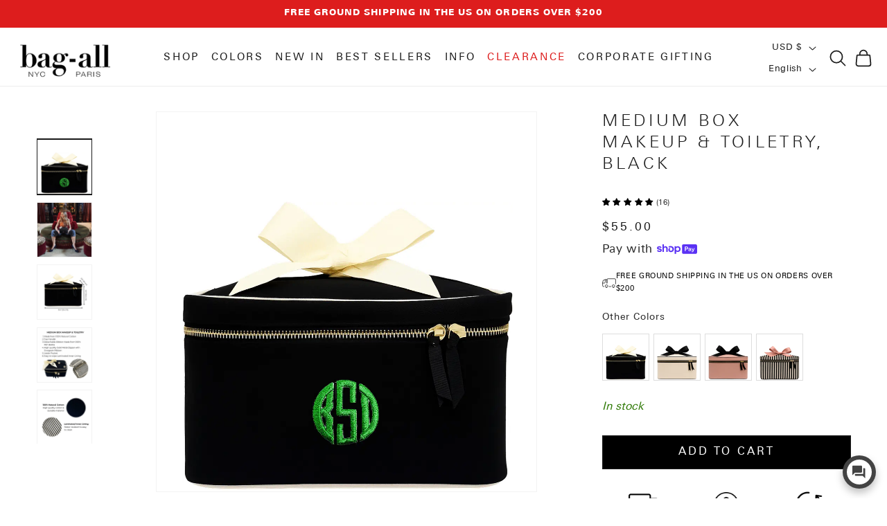

--- FILE ---
content_type: text/javascript
request_url: https://cdn.starapps.studio/apps/vsk/bag-all/data.js
body_size: 12921
content:
"use strict";"undefined"==typeof window.starapps_data&&(window.starapps_data={}),"undefined"==typeof window.starapps_data.product_groups&&(window.starapps_data.product_groups=[{"id":1543782,"products_preset_id":5059,"collections_swatch":"last_product_image","group_name":"3 Way Tote, Cross body, Hand held, Folded, Pink/Black, New York","option_name":"Other Colors","collections_preset_id":5058,"display_position":"top","products_swatch":"last_product_image","mobile_products_preset_id":5059,"mobile_products_swatch":"last_product_image","mobile_collections_preset_id":5058,"mobile_collections_swatch":"last_product_image","same_products_preset_for_mobile":true,"same_collections_preset_for_mobile":true,"option_values":[{"id":6858402234445,"option_value":null,"handle":"3-way-tote-cross-body-hand-held-folded-pink-black-new-york","published":true,"swatch_src":"No","swatch_value":null}]},{"id":4391149,"products_preset_id":5059,"collections_swatch":"last_product_image","group_name":"Accordion Box Makeup \u0026 Toiletry","option_name":"Other Colors","collections_preset_id":5058,"display_position":"top","products_swatch":"last_product_image","mobile_products_preset_id":5059,"mobile_products_swatch":"last_product_image","mobile_collections_preset_id":5058,"mobile_collections_swatch":"last_product_image","same_products_preset_for_mobile":true,"same_collections_preset_for_mobile":true,"option_values":[{"id":7308062425165,"option_value":null,"handle":"accordion-box-makeup-toiletry-black","published":true,"swatch_src":null,"swatch_value":null},{"id":7308063834189,"option_value":null,"handle":"accordion-box-makeup-toiletry-cream","published":true,"swatch_src":null,"swatch_value":null},{"id":7308063965261,"option_value":null,"handle":"accordion-box-makeup-toiletry-pink-blush","published":true,"swatch_src":null,"swatch_value":null},{"id":7608820760653,"option_value":null,"handle":"accordion-box-makeup-toiletry-striped","published":true,"swatch_src":null,"swatch_value":null},{"id":7608824889421,"option_value":null,"handle":"accordion-box-makeup-toiletry-denim","published":true,"swatch_src":null,"swatch_value":null}]},{"id":6533265,"products_preset_id":5059,"collections_swatch":"last_product_image","group_name":"Accordion Box Makeup \u0026 Toiletry Velvet","option_name":"Other Colors","collections_preset_id":5058,"display_position":"top","products_swatch":"last_product_image","mobile_products_preset_id":5059,"mobile_products_swatch":"last_product_image","mobile_collections_preset_id":5058,"mobile_collections_swatch":"last_product_image","same_products_preset_for_mobile":true,"same_collections_preset_for_mobile":true,"option_values":[{"id":7308064391245,"option_value":null,"handle":"accordion-box-makeup-toiletry-green-velvet","published":true,"swatch_src":null,"swatch_value":null},{"id":7308064424013,"option_value":null,"handle":"accordion-box-makeup-toiletry-pink-velvet","published":true,"swatch_src":null,"swatch_value":null}]},{"id":348280,"products_preset_id":5059,"collections_swatch":"last_product_image","group_name":"Baby","option_name":"Other Styles","collections_preset_id":5058,"display_position":"top","products_swatch":"last_product_image","mobile_products_preset_id":5059,"mobile_products_swatch":"last_product_image","mobile_collections_preset_id":5058,"mobile_collections_swatch":"last_product_image","same_products_preset_for_mobile":true,"same_collections_preset_for_mobile":true,"option_values":[{"id":35495870473,"option_value":null,"handle":"baby-bag-couture","published":true,"swatch_src":"No","swatch_value":null},{"id":3677963485261,"option_value":null,"handle":"baby-stuff-bag","published":true,"swatch_src":"No","swatch_value":null}]},{"id":3869676,"products_preset_id":5059,"collections_swatch":"second_product_image","group_name":"Bag-all Basic Compression Packing Cubes, 3-pack","option_name":"Other Colors","collections_preset_id":5058,"display_position":"top","products_swatch":"second_product_image","mobile_products_preset_id":5059,"mobile_products_swatch":"second_product_image","mobile_collections_preset_id":5058,"mobile_collections_swatch":"second_product_image","same_products_preset_for_mobile":true,"same_collections_preset_for_mobile":true,"option_values":[{"id":6990074019917,"option_value":null,"handle":"bag-all-basic-compression-packing-cubes-3-pack-black","published":true,"swatch_src":null,"swatch_value":null},{"id":6990079295565,"option_value":null,"handle":"bag-all-basic-compression-packing-cubes-3-pack-taupe","published":true,"swatch_src":null,"swatch_value":null},{"id":6990078935117,"option_value":null,"handle":"bag-all-basic-compression-packing-cubes-3-pack-pink-blush","published":true,"swatch_src":null,"swatch_value":null}]},{"id":3869674,"products_preset_id":5059,"collections_swatch":"first_product_image","group_name":"Bag-all Basic Packing Bags Set, 5-pack","option_name":"Other Colors","collections_preset_id":5058,"display_position":"top","products_swatch":"first_product_image","mobile_products_preset_id":5059,"mobile_products_swatch":"first_product_image","mobile_collections_preset_id":5058,"mobile_collections_swatch":"first_product_image","same_products_preset_for_mobile":true,"same_collections_preset_for_mobile":true,"option_values":[{"id":6990059765837,"option_value":null,"handle":"bag-all-basic-packing-bags-set-5-pack-black","published":true,"swatch_src":null,"swatch_value":null},{"id":6990069661773,"option_value":null,"handle":"bag-all-basic-packing-bags-set-5-pack-taupe","published":true,"swatch_src":null,"swatch_value":null},{"id":6990066253901,"option_value":null,"handle":"bag-all-basic-packing-bags-set-5-pack-pink-blush","published":true,"swatch_src":null,"swatch_value":null}]},{"id":3828850,"products_preset_id":5059,"collections_swatch":"second_product_image","group_name":"Bag-all Basic Packing Bags Set, 8-pack","option_name":"Other Colors","collections_preset_id":5058,"display_position":"top","products_swatch":"second_product_image","mobile_products_preset_id":5059,"mobile_products_swatch":"second_product_image","mobile_collections_preset_id":5058,"mobile_collections_swatch":"second_product_image","same_products_preset_for_mobile":true,"same_collections_preset_for_mobile":true,"option_values":[{"id":6899576406093,"option_value":null,"handle":"bag-all-basic-packing-bags-set-8-pack-black","published":true,"swatch_src":null,"swatch_value":null},{"id":6899576438861,"option_value":null,"handle":"bag-all-basic-packing-bags-set-8-pack-taupe","published":true,"swatch_src":null,"swatch_value":null},{"id":6899576504397,"option_value":null,"handle":"bag-all-basic-packing-bags-set-8-pack-pink-blush","published":true,"swatch_src":null,"swatch_value":null}]},{"id":348285,"products_preset_id":5059,"collections_swatch":"first_product_image","group_name":"Ballet","option_name":"Other Styles","collections_preset_id":5058,"display_position":"top","products_swatch":"first_product_image","mobile_products_preset_id":5059,"mobile_products_swatch":"first_product_image","mobile_collections_preset_id":5058,"mobile_collections_swatch":"first_product_image","same_products_preset_for_mobile":true,"same_collections_preset_for_mobile":true,"option_values":[{"id":156908339,"option_value":null,"handle":"ballet-flats-shoe-bag","published":true,"swatch_src":"No","swatch_value":null},{"id":2323385477,"option_value":null,"handle":"pointe-ballerina-shoe-bag","published":true,"swatch_src":"No","swatch_value":null}]},{"id":226664,"products_preset_id":5059,"collections_swatch":"second_product_image","group_name":"BA Traveler 8-pack","option_name":"Other Colors","collections_preset_id":5058,"display_position":"top","products_swatch":"second_product_image","mobile_products_preset_id":5059,"mobile_products_swatch":"second_product_image","mobile_collections_preset_id":5058,"mobile_collections_swatch":"second_product_image","same_products_preset_for_mobile":true,"same_collections_preset_for_mobile":true,"option_values":[{"id":4823791370317,"option_value":null,"handle":"ba-packing-organizers-and-travel-set-in-high-quality-cotton-8-pack-black","published":true,"swatch_src":"No","swatch_value":null},{"id":6732196544589,"option_value":null,"handle":"ba-packing-organizers-and-travel-set-in-high-quality-cotton-8-pack-natural","published":true,"swatch_src":"No","swatch_value":null},{"id":4823752900685,"option_value":null,"handle":"ba-packing-organizers-and-travel-set-in-high-quality-cotton-8-pack-pink-blush","published":true,"swatch_src":"No","swatch_value":null}]},{"id":4260204,"products_preset_id":5059,"collections_swatch":"second_product_image","group_name":"Beach Buddy Gift Set, 3-pack","option_name":"Other Colors","collections_preset_id":5058,"display_position":"top","products_swatch":"second_product_image","mobile_products_preset_id":5059,"mobile_products_swatch":"second_product_image","mobile_collections_preset_id":5058,"mobile_collections_swatch":"second_product_image","same_products_preset_for_mobile":true,"same_collections_preset_for_mobile":true,"option_values":[{"id":7266622963789,"option_value":null,"handle":"beach-buddy-gift-set-3-pack-black","published":true,"swatch_src":null,"swatch_value":null},{"id":7267711844429,"option_value":null,"handle":"beach-buddy-gift-set-3-pack-cream","published":true,"swatch_src":null,"swatch_value":null},{"id":7267712598093,"option_value":null,"handle":"beach-buddy-gift-set-3-pack-pink-blush","published":true,"swatch_src":null,"swatch_value":null}]},{"id":4254752,"products_preset_id":5059,"collections_swatch":"second_product_image","group_name":"Beach Pouch","option_name":"Other Colors","collections_preset_id":5058,"display_position":"top","products_swatch":"second_product_image","mobile_products_preset_id":5059,"mobile_products_swatch":"second_product_image","mobile_collections_preset_id":5058,"mobile_collections_swatch":"second_product_image","same_products_preset_for_mobile":true,"same_collections_preset_for_mobile":true,"option_values":[{"id":7260674326605,"option_value":null,"handle":"monogram-beach-pouch-for-bathing-suits-and-sunscreen-black","published":true,"swatch_src":null,"swatch_value":null},{"id":7260671049805,"option_value":null,"handle":"monogram-beach-pouch-for-bathing-suits-and-sunscreen-cream","published":true,"swatch_src":null,"swatch_value":null},{"id":7260676653133,"option_value":null,"handle":"monogram-beach-pouch-for-bathing-suits-and-sunscreen-pink-blush","published":true,"swatch_src":null,"swatch_value":null}]},{"id":4205179,"products_preset_id":5059,"collections_swatch":"first_product_image","group_name":"Beard Essentials Pouch, Black","option_name":"Other Styles","collections_preset_id":5058,"display_position":"top","products_swatch":"first_product_image","mobile_products_preset_id":5059,"mobile_products_swatch":"first_product_image","mobile_collections_preset_id":5058,"mobile_collections_swatch":"first_product_image","same_products_preset_for_mobile":true,"same_collections_preset_for_mobile":true,"option_values":[{"id":7191082827853,"option_value":null,"handle":"beard-essentials-pouch-black","published":true,"swatch_src":null,"swatch_value":null}]},{"id":6632939,"products_preset_id":5059,"collections_swatch":"second_product_image","group_name":"Beauty Lover Gift Set, 3-Pack Makeup, Skincare \u0026 Jewelry Organizers","option_name":"Other Colors","collections_preset_id":5058,"display_position":"top","products_swatch":"second_product_image","mobile_products_preset_id":5059,"mobile_products_swatch":"second_product_image","mobile_collections_preset_id":5058,"mobile_collections_swatch":"second_product_image","same_products_preset_for_mobile":true,"same_collections_preset_for_mobile":true,"option_values":[{"id":7627452481613,"option_value":null,"handle":"beauty-lover-gift-set-3-pack-makeup-skincare-jewelry-organizers-cream","published":true,"swatch_src":null,"swatch_value":null}]},{"id":3828844,"products_preset_id":5059,"collections_swatch":"second_product_image","group_name":"Best Deal Gift Set, 4-pack","option_name":"Other Colors","collections_preset_id":5058,"display_position":"top","products_swatch":"second_product_image","mobile_products_preset_id":5059,"mobile_products_swatch":"second_product_image","mobile_collections_preset_id":5058,"mobile_collections_swatch":"second_product_image","same_products_preset_for_mobile":true,"same_collections_preset_for_mobile":true,"option_values":[{"id":6968180736077,"option_value":null,"handle":"best-deal-gift-set-4-pack-travel-home-black","published":true,"swatch_src":null,"swatch_value":null},{"id":6968181817421,"option_value":null,"handle":"best-deal-gift-set-4-pack-travel-home-cream","published":true,"swatch_src":null,"swatch_value":null},{"id":6968183324749,"option_value":null,"handle":"best-deal-gift-set-4-pack-travel-home-pink-blush","published":true,"swatch_src":null,"swatch_value":null}]},{"id":4132333,"products_preset_id":5059,"collections_swatch":"second_product_image","group_name":"Best Value Gift Set, 4-Pack Travel \u0026 Home, Pink/Blush","option_name":"Other Colors","collections_preset_id":5058,"display_position":"top","products_swatch":"second_product_image","mobile_products_preset_id":5059,"mobile_products_swatch":"second_product_image","mobile_collections_preset_id":5058,"mobile_collections_swatch":"second_product_image","same_products_preset_for_mobile":true,"same_collections_preset_for_mobile":true,"option_values":[{"id":7115035410509,"option_value":null,"handle":"best-value-gift-set-4-pack-travel-home-pink-blush","published":false,"swatch_src":null,"swatch_value":null}]},{"id":226703,"products_preset_id":5059,"collections_swatch":"last_product_image","group_name":"Bling Bling Case","option_name":"Other Colors","collections_preset_id":5058,"display_position":"top","products_swatch":"last_product_image","mobile_products_preset_id":5059,"mobile_products_swatch":"last_product_image","mobile_collections_preset_id":5058,"mobile_collections_swatch":"last_product_image","same_products_preset_for_mobile":true,"same_collections_preset_for_mobile":true,"option_values":[{"id":2392920850509,"option_value":null,"handle":"jewelry-case-organizing-and-travel-case-black","published":true,"swatch_src":"No","swatch_value":null},{"id":10277460809,"option_value":null,"handle":"jewelry-case-organizing-and-travel-case-natural","published":true,"swatch_src":"No","swatch_value":null},{"id":4903580631117,"option_value":null,"handle":"jewelry-case-organizing-and-travel-case-pink-blush","published":true,"swatch_src":"No","swatch_value":null}]},{"id":348235,"products_preset_id":5059,"collections_swatch":"first_product_image","group_name":"Boxer","option_name":"Other Styles","collections_preset_id":5058,"display_position":"top","products_swatch":"first_product_image","mobile_products_preset_id":5059,"mobile_products_swatch":"first_product_image","mobile_collections_preset_id":5058,"mobile_collections_swatch":"first_product_image","same_products_preset_for_mobile":true,"same_collections_preset_for_mobile":true,"option_values":[{"id":432319216,"option_value":null,"handle":"boxer-shorts-bag","published":true,"swatch_src":"No","swatch_value":null}]},{"id":347120,"products_preset_id":5059,"collections_swatch":"second_product_image","group_name":"Brushes","option_name":"Other Colors","collections_preset_id":5058,"display_position":"top","products_swatch":"second_product_image","mobile_products_preset_id":5059,"mobile_products_swatch":"second_product_image","mobile_collections_preset_id":5058,"mobile_collections_swatch":"second_product_image","same_products_preset_for_mobile":true,"same_collections_preset_for_mobile":true,"option_values":[{"id":2400307609677,"option_value":null,"handle":"round-case-for-brushes-with-wipeable-lining-black","published":true,"swatch_src":"No","swatch_value":null},{"id":6833831477325,"option_value":null,"handle":"round-case-for-brushes-with-wipeable-lining-cream","published":true,"swatch_src":"No","swatch_value":null},{"id":6749754753101,"option_value":null,"handle":"round-case-for-brushes-with-wipeable-lining-pink","published":true,"swatch_src":"No","swatch_value":null}]},{"id":378089,"products_preset_id":5059,"collections_swatch":"first_product_image","group_name":"Carry Laptop Sleeve with Handle","option_name":"Other Colors","collections_preset_id":5058,"display_position":"top","products_swatch":"first_product_image","mobile_products_preset_id":5059,"mobile_products_swatch":"first_product_image","mobile_collections_preset_id":5058,"mobile_collections_swatch":"first_product_image","same_products_preset_for_mobile":true,"same_collections_preset_for_mobile":true,"option_values":[{"id":6740487143501,"option_value":"","handle":"carry-laptop-sleeve-with-gold-chain-charger-pocket-black","published":true,"swatch_src":"No","swatch_value":null},{"id":6740487241805,"option_value":"","handle":"carry-laptop-sleeve-with-gold-chain-charger-pocket-pink-blush","published":true,"swatch_src":"No","swatch_value":null},{"id":6740487405645,"option_value":"","handle":"carry-laptop-sleeve-with-gold-chain-charger-pocket-gingham","published":true,"swatch_src":"No","swatch_value":null},{"id":6896320086093,"option_value":"","handle":"laptop-case-charger-pocket-13-denim","published":true,"swatch_src":null,"swatch_value":null},{"id":7413313011789,"option_value":null,"handle":"laptop-case-charger-pocket-13-love-pattern","published":true,"swatch_src":null,"swatch_value":null}]},{"id":6581242,"products_preset_id":5059,"collections_swatch":"second_product_image","group_name":"Carry On Essentials Deal Gift Set, 3-Pack Passport, Liquid \u0026 Makeup Organizer","option_name":"Other Colors","collections_preset_id":5058,"display_position":"top","products_swatch":"second_product_image","mobile_products_preset_id":5059,"mobile_products_swatch":"second_product_image","mobile_collections_preset_id":5058,"mobile_collections_swatch":"second_product_image","same_products_preset_for_mobile":true,"same_collections_preset_for_mobile":true,"option_values":[{"id":7594487971917,"option_value":null,"handle":"carry-on-essentials-deal-gift-set-3-pack-passport-liquid-makeup-organizer-black","published":true,"swatch_src":null,"swatch_value":null},{"id":7594488070221,"option_value":null,"handle":"carry-on-essentials-deal-gift-set-3-pack-passport-liquid-makeup-organizer-cream","published":true,"swatch_src":null,"swatch_value":null},{"id":7594488102989,"option_value":null,"handle":"carry-on-essentials-deal-gift-set-3-pack-passport-liquid-makeup-organizer-pink-blush","published":true,"swatch_src":null,"swatch_value":null}]},{"id":226726,"products_preset_id":5059,"collections_swatch":"last_product_image","group_name":"Charger Case","option_name":"Other Colors","collections_preset_id":5058,"display_position":"top","products_swatch":"last_product_image","mobile_products_preset_id":5059,"mobile_products_swatch":"last_product_image","mobile_collections_preset_id":5058,"mobile_collections_swatch":"last_product_image","same_products_preset_for_mobile":true,"same_collections_preset_for_mobile":true,"option_values":[{"id":4363562221645,"option_value":null,"handle":"charger-case-black","published":true,"swatch_src":"No","swatch_value":null},{"id":9264621961,"option_value":null,"handle":"charger-case-natural","published":true,"swatch_src":"No","swatch_value":null},{"id":6673349902413,"option_value":null,"handle":"charger-case-pink","published":true,"swatch_src":"No","swatch_value":null}]},{"id":226686,"products_preset_id":5059,"collections_swatch":"first_product_image","group_name":"Computer Case Large","option_name":"Other Colors","collections_preset_id":5058,"display_position":"top","products_swatch":"first_product_image","mobile_products_preset_id":5059,"mobile_products_swatch":"first_product_image","mobile_collections_preset_id":5058,"mobile_collections_swatch":"first_product_image","same_products_preset_for_mobile":true,"same_collections_preset_for_mobile":true,"option_values":[{"id":3685041995853,"option_value":null,"handle":"computer-case-with-charger-pocket-black-large","published":true,"swatch_src":"No","swatch_value":null}]},{"id":6488155,"products_preset_id":5059,"collections_swatch":"last_product_image","group_name":"Cotton Packing Cubes, Monogrammed, 3-pack","option_name":"Other Colors","collections_preset_id":5058,"display_position":"top","products_swatch":"last_product_image","mobile_products_preset_id":5059,"mobile_products_swatch":"last_product_image","mobile_collections_preset_id":5058,"mobile_collections_swatch":"last_product_image","same_products_preset_for_mobile":true,"same_collections_preset_for_mobile":true,"option_values":[{"id":7543408590925,"option_value":null,"handle":"cotton-packing-cubes-monogrammed-3-pack-pink-blush","published":true,"swatch_src":null,"swatch_value":null}]},{"id":4735510,"products_preset_id":5059,"collections_swatch":"second_product_image","group_name":"Cute Jewelry Box","option_name":"Other Colors","collections_preset_id":5058,"display_position":"top","products_swatch":"second_product_image","mobile_products_preset_id":5059,"mobile_products_swatch":"second_product_image","mobile_collections_preset_id":5058,"mobile_collections_swatch":"second_product_image","same_products_preset_for_mobile":true,"same_collections_preset_for_mobile":true,"option_values":[{"id":7632842883149,"option_value":null,"handle":"cute-jewelry-box-monogrammable-black-recycled-velvet","published":true,"swatch_src":null,"swatch_value":null},{"id":7351298162765,"option_value":null,"handle":"cute-jewelry-box-monogrammable-green-recycled-velvet","published":true,"swatch_src":null,"swatch_value":null},{"id":7351300554829,"option_value":null,"handle":"cute-jewelry-box-monogrammable-pink-recycled-velvet","published":true,"swatch_src":null,"swatch_value":null}]},{"id":3472764,"products_preset_id":5059,"collections_swatch":"second_product_image","group_name":"Cutest Striped Travel Gift","option_name":"Other Colors","collections_preset_id":5058,"display_position":"top","products_swatch":"second_product_image","mobile_products_preset_id":5059,"mobile_products_swatch":"second_product_image","mobile_collections_preset_id":5058,"mobile_collections_swatch":"second_product_image","same_products_preset_for_mobile":true,"same_collections_preset_for_mobile":true,"option_values":[{"id":6894140686413,"option_value":null,"handle":"cutest-striped-travel-gift-set-deal-3-pack","published":true,"swatch_src":"No","swatch_value":null}]},{"id":1149651,"products_preset_id":5059,"collections_swatch":"second_product_image","group_name":"Deal Gift Set - Black gift set for him or her 3-pack","option_name":"Other Colors","collections_preset_id":5058,"display_position":"top","products_swatch":"second_product_image","mobile_products_preset_id":5059,"mobile_products_swatch":"second_product_image","mobile_collections_preset_id":5058,"mobile_collections_swatch":"second_product_image","same_products_preset_for_mobile":true,"same_collections_preset_for_mobile":true,"option_values":[{"id":6700530532429,"option_value":null,"handle":"most-desired-cases-2022-black-3-pack-deal-gift-set","published":true,"swatch_src":"No","swatch_value":null}]},{"id":231720,"products_preset_id":5059,"collections_swatch":"second_product_image","group_name":"Deal Gift Set - Favorite Packing Bags","option_name":"Other Styles","collections_preset_id":5058,"display_position":"top","products_swatch":"second_product_image","mobile_products_preset_id":5059,"mobile_products_swatch":"second_product_image","mobile_collections_preset_id":5058,"mobile_collections_swatch":"second_product_image","same_products_preset_for_mobile":true,"same_collections_preset_for_mobile":true,"option_values":[{"id":6700538331213,"option_value":null,"handle":"favorite-packing-bags-for-her-3-pack-deal-gift-set","published":true,"swatch_src":"No","swatch_value":null},{"id":6700538888269,"option_value":null,"handle":"favorite-packing-bags-for-him-3-pack-deal-gift-set","published":true,"swatch_src":"No","swatch_value":null}]},{"id":231721,"products_preset_id":5059,"collections_swatch":"second_product_image","group_name":"Deal Gift Set - Most Loved Gifts","option_name":"Other Colors","collections_preset_id":5058,"display_position":"top","products_swatch":"second_product_image","mobile_products_preset_id":5059,"mobile_products_swatch":"second_product_image","mobile_collections_preset_id":5058,"mobile_collections_swatch":"second_product_image","same_products_preset_for_mobile":true,"same_collections_preset_for_mobile":true,"option_values":[{"id":6702203502669,"option_value":null,"handle":"most-loved-gifts-4-pack-black-deal-gift-set","published":true,"swatch_src":"No","swatch_value":null},{"id":6700614058061,"option_value":null,"handle":"most-loved-gifts-4-pack-natural-deal-gift-set","published":true,"swatch_src":"No","swatch_value":null},{"id":6702203207757,"option_value":null,"handle":"most-loved-gifts-4-pack-pink-deal-gift-set","published":true,"swatch_src":"No","swatch_value":null}]},{"id":231722,"products_preset_id":5059,"collections_swatch":"second_product_image","group_name":"Deal Gift Set - Most Popular Cases","option_name":"Other Colors","collections_preset_id":5058,"display_position":"top","products_swatch":"second_product_image","mobile_products_preset_id":5059,"mobile_products_swatch":"second_product_image","mobile_collections_preset_id":5058,"mobile_collections_swatch":"second_product_image","same_products_preset_for_mobile":true,"same_collections_preset_for_mobile":true,"option_values":[{"id":6700539641933,"option_value":null,"handle":"most-popular-cases-for-her-black-3-pack-deal-gift-set","published":true,"swatch_src":"No","swatch_value":null},{"id":6702210056269,"option_value":null,"handle":"most-popular-cases-for-her-natural-3-pack-deal-gift-set","published":true,"swatch_src":"No","swatch_value":null},{"id":6702207664205,"option_value":null,"handle":"most-popular-cases-for-her-pink-3-pack-deal-gift-set","published":true,"swatch_src":"No","swatch_value":null}]},{"id":3835739,"products_preset_id":5059,"collections_swatch":"last_product_image","group_name":"Double Hair Tools Travel Case","option_name":"Other Colors","collections_preset_id":5058,"display_position":"top","products_swatch":"last_product_image","mobile_products_preset_id":5059,"mobile_products_swatch":"last_product_image","mobile_collections_preset_id":5058,"mobile_collections_swatch":"last_product_image","same_products_preset_for_mobile":true,"same_collections_preset_for_mobile":true,"option_values":[{"id":6896320118861,"option_value":null,"handle":"double-hair-tools-travel-case-black","published":true,"swatch_src":null,"swatch_value":null},{"id":6900991950925,"option_value":null,"handle":"double-hair-tools-travel-case-cream","published":true,"swatch_src":null,"swatch_value":null},{"id":6900991983693,"option_value":null,"handle":"double-hair-tools-travel-case-pink-blush","published":true,"swatch_src":null,"swatch_value":null}]},{"id":348051,"products_preset_id":5059,"collections_swatch":"second_product_image","group_name":"Double Lingerie Pouch","option_name":"Other Colors","collections_preset_id":5058,"display_position":"top","products_swatch":"second_product_image","mobile_products_preset_id":5059,"mobile_products_swatch":"second_product_image","mobile_collections_preset_id":5058,"mobile_collections_swatch":"second_product_image","same_products_preset_for_mobile":true,"same_collections_preset_for_mobile":true,"option_values":[{"id":6727287701581,"option_value":null,"handle":"double-lingerie-packing-pouch-cotton-monogram-natural","published":true,"swatch_src":"No","swatch_value":null},{"id":6727287668813,"option_value":null,"handle":"double-lingerie-packing-pouch-cotton-monogram-pink-blush","published":true,"swatch_src":"No","swatch_value":null}]},{"id":226683,"products_preset_id":5059,"collections_swatch":"last_product_image","group_name":"Double Multiuse Organizing Case","option_name":"Other Colors","collections_preset_id":5058,"display_position":"top","products_swatch":"last_product_image","mobile_products_preset_id":5059,"mobile_products_swatch":"last_product_image","mobile_collections_preset_id":5058,"mobile_collections_swatch":"last_product_image","same_products_preset_for_mobile":true,"same_collections_preset_for_mobile":true,"option_values":[{"id":6679062773837,"option_value":null,"handle":"double-organizing-case-black","published":true,"swatch_src":"No","swatch_value":null},{"id":6679063953485,"option_value":null,"handle":"double-organizing-case-pink","published":true,"swatch_src":"No","swatch_value":null}]},{"id":226696,"products_preset_id":5059,"collections_swatch":"last_product_image","group_name":"Double Sided Packing Cube","option_name":"Other Colors","collections_preset_id":5058,"display_position":"top","products_swatch":"last_product_image","mobile_products_preset_id":5059,"mobile_products_swatch":"last_product_image","mobile_collections_preset_id":5058,"mobile_collections_swatch":"last_product_image","same_products_preset_for_mobile":true,"same_collections_preset_for_mobile":true,"option_values":[{"id":4471498244173,"option_value":null,"handle":"large-size-packing-cube-double-sided-black","published":true,"swatch_src":"No","swatch_value":null},{"id":4471500046413,"option_value":null,"handle":"large-size-packing-cube-double-sided-natural","published":true,"swatch_src":"No","swatch_value":null},{"id":4919502602317,"option_value":null,"handle":"large-size-packing-cube-double-sided-pink-blush","published":true,"swatch_src":"No","swatch_value":null}]},{"id":6493974,"products_preset_id":5059,"collections_swatch":"last_product_image","group_name":"Double Sided Tech Case, Black","option_name":"Other Colors","collections_preset_id":5058,"display_position":"top","products_swatch":"last_product_image","mobile_products_preset_id":5059,"mobile_products_swatch":"last_product_image","mobile_collections_preset_id":5058,"mobile_collections_swatch":"last_product_image","same_products_preset_for_mobile":true,"same_collections_preset_for_mobile":true,"option_values":[{"id":7555862397005,"option_value":null,"handle":"double-sided-tech-case-black","published":true,"swatch_src":null,"swatch_value":null}]},{"id":226682,"products_preset_id":5059,"collections_swatch":"last_product_image","group_name":"Double Toiletry Case","option_name":"Other Colors","collections_preset_id":5058,"display_position":"top","products_swatch":"last_product_image","mobile_products_preset_id":5059,"mobile_products_swatch":"last_product_image","mobile_collections_preset_id":5058,"mobile_collections_swatch":"last_product_image","same_products_preset_for_mobile":true,"same_collections_preset_for_mobile":true,"option_values":[{"id":6673350819917,"option_value":null,"handle":"double-toiletry-case-black","published":true,"swatch_src":"No","swatch_value":null},{"id":6673350950989,"option_value":null,"handle":"double-toiletry-case-pink","published":true,"swatch_src":"No","swatch_value":null}]},{"id":6527052,"products_preset_id":5059,"collections_swatch":"last_product_image","group_name":"Double Underwear Organizer","option_name":"Other Colors","collections_preset_id":5058,"display_position":"top","products_swatch":"last_product_image","mobile_products_preset_id":5059,"mobile_products_swatch":"last_product_image","mobile_collections_preset_id":5058,"mobile_collections_swatch":"last_product_image","same_products_preset_for_mobile":true,"same_collections_preset_for_mobile":true,"option_values":[{"id":7573280292941,"option_value":null,"handle":"double-underwear-organizer-black","published":true,"swatch_src":null,"swatch_value":null},{"id":7573280391245,"option_value":null,"handle":"double-underwear-organizer-cream","published":true,"swatch_src":null,"swatch_value":null}]},{"id":6611183,"products_preset_id":5059,"collections_swatch":"last_product_image","group_name":"Drawstring Cute Headphone/Tech Pouch","option_name":"Other Colors","collections_preset_id":5058,"display_position":"top","products_swatch":"last_product_image","mobile_products_preset_id":5059,"mobile_products_swatch":"last_product_image","mobile_collections_preset_id":5058,"mobile_collections_swatch":"last_product_image","same_products_preset_for_mobile":true,"same_collections_preset_for_mobile":true,"option_values":[{"id":7615671435341,"option_value":null,"handle":"drawstring-cute-headphone-tech-pouch-black-velvet","published":true,"swatch_src":null,"swatch_value":null},{"id":7615679234125,"option_value":null,"handle":"drawstring-cute-headphone-tech-pouch-green-velvet","published":true,"swatch_src":null,"swatch_value":null},{"id":7615679725645,"option_value":null,"handle":"drawstring-cute-headphone-tech-pouch-pink-velvet","published":true,"swatch_src":null,"swatch_value":null}]},{"id":6611181,"products_preset_id":5059,"collections_swatch":"last_product_image","group_name":"Drawstring Makeup Organizing Bag","option_name":"Other Colors","collections_preset_id":5058,"display_position":"top","products_swatch":"last_product_image","mobile_products_preset_id":5059,"mobile_products_swatch":"last_product_image","mobile_collections_preset_id":5058,"mobile_collections_swatch":"last_product_image","same_products_preset_for_mobile":true,"same_collections_preset_for_mobile":true,"option_values":[{"id":7615670812749,"option_value":null,"handle":"drawstring-makeup-organizing-bag-black-velvet","published":true,"swatch_src":null,"swatch_value":null},{"id":7615670911053,"option_value":null,"handle":"drawstring-makeup-organizing-bag-green-velvet","published":true,"swatch_src":null,"swatch_value":null},{"id":7615671009357,"option_value":null,"handle":"drawstring-makeup-organizing-bag-pink-velvet","published":true,"swatch_src":null,"swatch_value":null}]},{"id":836057,"products_preset_id":5059,"collections_swatch":"first_product_image","group_name":"Earbuds/Earpods Case with Clasp","option_name":"Other Colors","collections_preset_id":5058,"display_position":"top","products_swatch":"first_product_image","mobile_products_preset_id":5059,"mobile_products_swatch":"first_product_image","mobile_collections_preset_id":5058,"mobile_collections_swatch":"first_product_image","same_products_preset_for_mobile":true,"same_collections_preset_for_mobile":true,"option_values":[{"id":6710753165389,"option_value":null,"handle":"mini-earpod-zipper-case","published":true,"swatch_src":"No","swatch_value":null},{"id":6763448565837,"option_value":null,"handle":"earbuds-earpods-case-with-clasp-pink","published":true,"swatch_src":"No","swatch_value":null},{"id":6877088022605,"option_value":null,"handle":"earbuds-airpods-case-with-clasp-denim","published":true,"swatch_src":"No","swatch_value":null}]},{"id":6533259,"products_preset_id":5059,"collections_swatch":"first_product_image","group_name":"Earbuds/Earpods Case with Clasp Velvet","option_name":"Other Colors","collections_preset_id":5058,"display_position":"top","products_swatch":"first_product_image","mobile_products_preset_id":5059,"mobile_products_swatch":"first_product_image","mobile_collections_preset_id":5058,"mobile_collections_swatch":"first_product_image","same_products_preset_for_mobile":true,"same_collections_preset_for_mobile":true,"option_values":[{"id":7413334212685,"option_value":null,"handle":"earbuds-airpods-case-with-clasp-green-velvet","published":true,"swatch_src":null,"swatch_value":null},{"id":7413334704205,"option_value":null,"handle":"earbuds-airpods-case-with-clasp-pink-velvet","published":true,"swatch_src":null,"swatch_value":null}]},{"id":6457848,"products_preset_id":5059,"collections_swatch":"last_product_image","group_name":"Flight Ready Case for Liquids, Round","option_name":"Other Colors","collections_preset_id":5058,"display_position":"top","products_swatch":"last_product_image","mobile_products_preset_id":5059,"mobile_products_swatch":"last_product_image","mobile_collections_preset_id":5058,"mobile_collections_swatch":"last_product_image","same_products_preset_for_mobile":true,"same_collections_preset_for_mobile":true,"option_values":[{"id":7538599624781,"option_value":null,"handle":"flight-ready-case-for-liquids-round-black","published":true,"swatch_src":null,"swatch_value":null},{"id":7538599755853,"option_value":null,"handle":"flight-ready-case-for-liquids-round-cream","published":true,"swatch_src":null,"swatch_value":null},{"id":7538600312909,"option_value":null,"handle":"flight-ready-case-for-liquids-round-pink-blush","published":true,"swatch_src":null,"swatch_value":null}]},{"id":348287,"products_preset_id":5059,"collections_swatch":"first_product_image","group_name":"Flip Flop","option_name":"Other Styles","collections_preset_id":5058,"display_position":"top","products_swatch":"first_product_image","mobile_products_preset_id":5059,"mobile_products_swatch":"first_product_image","mobile_collections_preset_id":5058,"mobile_collections_swatch":"first_product_image","same_products_preset_for_mobile":true,"same_collections_preset_for_mobile":true,"option_values":[{"id":6854994755661,"option_value":null,"handle":"flip-flops-shoe-bag","published":true,"swatch_src":null,"swatch_value":null}]},{"id":1543783,"products_preset_id":5059,"collections_swatch":"first_product_image","group_name":"Folding Shopping Bag NY","option_name":"Other Colors","collections_preset_id":5058,"display_position":"top","products_swatch":"first_product_image","mobile_products_preset_id":5059,"mobile_products_swatch":"first_product_image","mobile_collections_preset_id":5058,"mobile_collections_swatch":"first_product_image","same_products_preset_for_mobile":true,"same_collections_preset_for_mobile":true,"option_values":[{"id":6854848348237,"option_value":null,"handle":"folding-shopping-bag-with-attached-zipper-pocket-pouch-recycled-nylon-ecobag-new-york","published":true,"swatch_src":"No","swatch_value":null}]},{"id":347117,"products_preset_id":5059,"collections_swatch":"last_product_image","group_name":"Folding toiletry","option_name":"Other Colors","collections_preset_id":5058,"display_position":"top","products_swatch":"last_product_image","mobile_products_preset_id":5059,"mobile_products_swatch":"last_product_image","mobile_collections_preset_id":5058,"mobile_collections_swatch":"last_product_image","same_products_preset_for_mobile":true,"same_collections_preset_for_mobile":true,"option_values":[{"id":4720425271373,"option_value":null,"handle":"folding-toiletry-case-black","published":true,"swatch_src":"No","swatch_value":null},{"id":6749751803981,"option_value":null,"handle":"folding-toiletry-case-cream","published":true,"swatch_src":"No","swatch_value":null},{"id":6749751771213,"option_value":null,"handle":"folding-toiletry-case-pink","published":true,"swatch_src":"No","swatch_value":null},{"id":6877082353741,"option_value":null,"handle":"folding-hanging-toiletry-case-striped","published":true,"swatch_src":"No","swatch_value":null}]},{"id":6632943,"products_preset_id":5059,"collections_swatch":"second_product_image","group_name":"For Him Gift Set, 3-Pack Travel \u0026 Tech Organizers","option_name":"Other Colors","collections_preset_id":5058,"display_position":"top","products_swatch":"second_product_image","mobile_products_preset_id":5059,"mobile_products_swatch":"second_product_image","mobile_collections_preset_id":5058,"mobile_collections_swatch":"second_product_image","same_products_preset_for_mobile":true,"same_collections_preset_for_mobile":true,"option_values":[{"id":7627452612685,"option_value":null,"handle":"for-him-gift-set-3-pack-travel-tech-organizers-cream","published":true,"swatch_src":null,"swatch_value":null}]},{"id":347129,"products_preset_id":5059,"collections_swatch":"last_product_image","group_name":"Gift Bag","option_name":"Other Styles","collections_preset_id":5058,"display_position":"top","products_swatch":"last_product_image","mobile_products_preset_id":5059,"mobile_products_swatch":"last_product_image","mobile_collections_preset_id":5058,"mobile_collections_swatch":"last_product_image","same_products_preset_for_mobile":true,"same_collections_preset_for_mobile":true,"option_values":[{"id":1459950059597,"option_value":null,"handle":"gift-bag-striped-large","published":true,"swatch_src":"No","swatch_value":null},{"id":1459954974797,"option_value":null,"handle":"gift-bag-striped-medium","published":true,"swatch_src":"No","swatch_value":null},{"id":6609166270541,"option_value":null,"handle":"add-on-gift-bag-black-medium","published":true,"swatch_src":"No","swatch_value":null},{"id":1459958054989,"option_value":null,"handle":"gift-bag-diamond-small","published":true,"swatch_src":"No","swatch_value":null},{"id":1459962675277,"option_value":null,"handle":"gift-bag-splatter-small","published":true,"swatch_src":"No","swatch_value":null}]},{"id":3828860,"products_preset_id":5059,"collections_swatch":"first_product_image","group_name":"Gift Bags Set, 3-pack","option_name":"Other Styles","collections_preset_id":5058,"display_position":"top","products_swatch":"first_product_image","mobile_products_preset_id":5059,"mobile_products_swatch":"first_product_image","mobile_collections_preset_id":5058,"mobile_collections_swatch":"first_product_image","same_products_preset_for_mobile":true,"same_collections_preset_for_mobile":true,"option_values":[{"id":6962257068109,"option_value":null,"handle":"gift-bags-set-3-pack-mix-1","published":true,"swatch_src":null,"swatch_value":null},{"id":6962259099725,"option_value":null,"handle":"gift-bags-set-3-pack-mix-2","published":true,"swatch_src":null,"swatch_value":null}]},{"id":1149650,"products_preset_id":5059,"collections_swatch":"last_product_image","group_name":"Hairdryer","option_name":"Other Colors","collections_preset_id":5058,"display_position":"top","products_swatch":"last_product_image","mobile_products_preset_id":5059,"mobile_products_swatch":"last_product_image","mobile_collections_preset_id":5058,"mobile_collections_swatch":"last_product_image","same_products_preset_for_mobile":true,"same_collections_preset_for_mobile":true,"option_values":[{"id":156901647,"option_value":null,"handle":"hairdryer-bag","published":true,"swatch_src":"No","swatch_value":null},{"id":6863225946189,"option_value":null,"handle":"hair-dryer-travel-bag-pink-blush","published":true,"swatch_src":"No","swatch_value":null}]},{"id":6632938,"products_preset_id":5059,"collections_swatch":"second_product_image","group_name":"Hair Lover Gift Set, 3-Pack Hair Tools \u0026 Travel Organizers","option_name":"Other Colors","collections_preset_id":5058,"display_position":"top","products_swatch":"second_product_image","mobile_products_preset_id":5059,"mobile_products_swatch":"second_product_image","mobile_collections_preset_id":5058,"mobile_collections_swatch":"second_product_image","same_products_preset_for_mobile":true,"same_collections_preset_for_mobile":true,"option_values":[{"id":7627452416077,"option_value":null,"handle":"hair-lover-gift-set-3-pack-hair-tools-travel-organizers-pink-blush","published":true,"swatch_src":null,"swatch_value":null}]},{"id":226700,"products_preset_id":5059,"collections_swatch":"last_product_image","group_name":"Hair Stuff Case","option_name":"Other Colors","collections_preset_id":5058,"display_position":"top","products_swatch":"last_product_image","mobile_products_preset_id":5059,"mobile_products_swatch":"last_product_image","mobile_collections_preset_id":5058,"mobile_collections_swatch":"last_product_image","same_products_preset_for_mobile":true,"same_collections_preset_for_mobile":true,"option_values":[{"id":4363708301389,"option_value":null,"handle":"hair-stuff-case-black","published":true,"swatch_src":"No","swatch_value":null},{"id":3546554761293,"option_value":null,"handle":"hair-stuff-case-natural","published":true,"swatch_src":"No","swatch_value":null},{"id":4816739369037,"option_value":null,"handle":"hair-stuff-case-pink","published":true,"swatch_src":"No","swatch_value":null}]},{"id":1543784,"products_preset_id":5059,"collections_swatch":"last_product_image","group_name":"Hair Tools","option_name":"Other Colors","collections_preset_id":5058,"display_position":"top","products_swatch":"last_product_image","mobile_products_preset_id":5059,"mobile_products_swatch":"last_product_image","mobile_collections_preset_id":5058,"mobile_collections_swatch":"last_product_image","same_products_preset_for_mobile":true,"same_collections_preset_for_mobile":true,"option_values":[{"id":6854841958477,"option_value":null,"handle":"roomy-hair-tools-travel-case-fits-dyson-airwrap-black","published":true,"swatch_src":"No","swatch_value":null},{"id":6854842122317,"option_value":null,"handle":"roomy-hair-tools-travel-case-fits-dyson-airwrap-cream","published":true,"swatch_src":"No","swatch_value":null},{"id":6854842220621,"option_value":null,"handle":"roomy-hair-tools-travel-case-fits-dyson-airwrap-pink","published":true,"swatch_src":"No","swatch_value":null}]},{"id":6472387,"products_preset_id":5059,"collections_swatch":"last_product_image","group_name":"Hair Tools Travel Case w Heat-Resistant Mat","option_name":"Other Colors","collections_preset_id":5058,"display_position":"top","products_swatch":"last_product_image","mobile_products_preset_id":5059,"mobile_products_swatch":"last_product_image","mobile_collections_preset_id":5058,"mobile_collections_swatch":"last_product_image","same_products_preset_for_mobile":true,"same_collections_preset_for_mobile":true,"option_values":[{"id":7542383542349,"option_value":null,"handle":"hair-tools-travel-case-w-heat-resistant-mat-black","published":true,"swatch_src":null,"swatch_value":null},{"id":7542383771725,"option_value":null,"handle":"hair-tools-travel-case-w-heat-resistant-mat-cream","published":true,"swatch_src":null,"swatch_value":null},{"id":7542387671117,"option_value":null,"handle":"hair-tools-travel-case-w-heat-resistant-mat-pink-blush","published":true,"swatch_src":null,"swatch_value":null}]},{"id":348279,"products_preset_id":5059,"collections_swatch":"first_product_image","group_name":"Handbag","option_name":"Other Styles","collections_preset_id":5058,"display_position":"top","products_swatch":"first_product_image","mobile_products_preset_id":5059,"mobile_products_swatch":"first_product_image","mobile_collections_preset_id":5058,"mobile_collections_swatch":"first_product_image","same_products_preset_for_mobile":true,"same_collections_preset_for_mobile":true,"option_values":[{"id":298238961,"option_value":null,"handle":"handbag-quilted-bag","published":true,"swatch_src":"No","swatch_value":null},{"id":4286396760141,"option_value":null,"handle":"handbag-vintage-bag","published":true,"swatch_src":"No","swatch_value":null}]},{"id":348284,"products_preset_id":5059,"collections_swatch":"first_product_image","group_name":"Heels","option_name":"Other Styles","collections_preset_id":5058,"display_position":"top","products_swatch":"first_product_image","mobile_products_preset_id":5059,"mobile_products_swatch":"first_product_image","mobile_collections_preset_id":5058,"mobile_collections_swatch":"first_product_image","same_products_preset_for_mobile":true,"same_collections_preset_for_mobile":true,"option_values":[{"id":6632125956173,"option_value":null,"handle":"high-heel-pumps-shoe-bag","published":true,"swatch_src":"No","swatch_value":null},{"id":3524715118669,"option_value":null,"handle":"high-heel-sandal-shoe-bag","published":true,"swatch_src":"No","swatch_value":null},{"id":6863226273869,"option_value":null,"handle":"high-heel-sandal-shoe-bag-pink-blush","published":true,"swatch_src":"No","swatch_value":null}]},{"id":6632937,"products_preset_id":5059,"collections_swatch":"second_product_image","group_name":"Jetsetter Travel Organizer Gift Set, 4-Pack Laundry, Toiletry, Trinket, Shoe Organizers","option_name":"Other Colors","collections_preset_id":5058,"display_position":"top","products_swatch":"second_product_image","mobile_products_preset_id":5059,"mobile_products_swatch":"second_product_image","mobile_collections_preset_id":5058,"mobile_collections_swatch":"second_product_image","same_products_preset_for_mobile":true,"same_collections_preset_for_mobile":true,"option_values":[{"id":7627452383309,"option_value":null,"handle":"jetsetter-travel-organizer-gift-set-4-pack-laundry-toiletry-trinket-shoe-organizers-pink-blush","published":true,"swatch_src":null,"swatch_value":null}]},{"id":3150246,"products_preset_id":5059,"collections_swatch":"second_product_image","group_name":"Jewelry Box","option_name":"Other Colors","collections_preset_id":5058,"display_position":"top","products_swatch":"second_product_image","mobile_products_preset_id":5059,"mobile_products_swatch":"second_product_image","mobile_collections_preset_id":5058,"mobile_collections_swatch":"second_product_image","same_products_preset_for_mobile":true,"same_collections_preset_for_mobile":true,"option_values":[{"id":6877037297741,"option_value":null,"handle":"jewelry-trinket-box-black","published":true,"swatch_src":"No","swatch_value":null},{"id":6877039394893,"option_value":null,"handle":"jewelry-trinket-box-pink-blush","published":true,"swatch_src":"No","swatch_value":null},{"id":6877041197133,"option_value":null,"handle":"jewelry-trinket-box-striped","published":true,"swatch_src":"No","swatch_value":null}]},{"id":3836889,"products_preset_id":5059,"collections_swatch":"last_product_image","group_name":"Jewelry Roll","option_name":"Other Colors","collections_preset_id":5058,"display_position":"top","products_swatch":"last_product_image","mobile_products_preset_id":5059,"mobile_products_swatch":"last_product_image","mobile_collections_preset_id":5058,"mobile_collections_swatch":"last_product_image","same_products_preset_for_mobile":true,"same_collections_preset_for_mobile":true,"option_values":[{"id":6900992245837,"option_value":null,"handle":"jewelry-roll-travel-pouch-black","published":true,"swatch_src":null,"swatch_value":null},{"id":6900992278605,"option_value":null,"handle":"jewelry-roll-travel-pouch-cream","published":true,"swatch_src":null,"swatch_value":null},{"id":6900992311373,"option_value":null,"handle":"jewelry-roll-travel-pouch-pink-blush","published":true,"swatch_src":null,"swatch_value":null},{"id":6900992344141,"option_value":null,"handle":"jewelry-roll-travel-pouch-striped","published":true,"swatch_src":null,"swatch_value":null}]},{"id":6533261,"products_preset_id":5059,"collections_swatch":"last_product_image","group_name":"Jewelry Roll Velvet","option_name":"Other Colors","collections_preset_id":5058,"display_position":"top","products_swatch":"last_product_image","mobile_products_preset_id":5059,"mobile_products_swatch":"last_product_image","mobile_collections_preset_id":5058,"mobile_collections_swatch":"last_product_image","same_products_preset_for_mobile":true,"same_collections_preset_for_mobile":true,"option_values":[{"id":7413336047693,"option_value":null,"handle":"couture-jewelry-roll-medium-green-velvet","published":true,"swatch_src":null,"swatch_value":null},{"id":7413336309837,"option_value":null,"handle":"couture-jewelry-roll-medium-pink-velvet","published":true,"swatch_src":null,"swatch_value":null}]},{"id":348299,"products_preset_id":5059,"collections_swatch":"first_product_image","group_name":"knitting","option_name":"Other Styles","collections_preset_id":5058,"display_position":"top","products_swatch":"first_product_image","mobile_products_preset_id":5059,"mobile_products_swatch":"first_product_image","mobile_collections_preset_id":5058,"mobile_collections_swatch":"first_product_image","same_products_preset_for_mobile":true,"same_collections_preset_for_mobile":true,"option_values":[{"id":461256532,"option_value":null,"handle":"knitting-bag","published":true,"swatch_src":"No","swatch_value":null}]},{"id":3836890,"products_preset_id":5059,"collections_swatch":"last_product_image","group_name":"Large Jewelry Roll","option_name":"Other Colors","collections_preset_id":5058,"display_position":"top","products_swatch":"last_product_image","mobile_products_preset_id":5059,"mobile_products_swatch":"last_product_image","mobile_collections_preset_id":5058,"mobile_collections_swatch":"last_product_image","same_products_preset_for_mobile":true,"same_collections_preset_for_mobile":true,"option_values":[{"id":6900992376909,"option_value":null,"handle":"large-jewelry-roll-travel-pouch-black","published":true,"swatch_src":null,"swatch_value":null},{"id":6900992409677,"option_value":null,"handle":"large-jewelry-roll-travel-pouch-pink-blush","published":true,"swatch_src":null,"swatch_value":null}]},{"id":3854097,"products_preset_id":5059,"collections_swatch":"last_product_image","group_name":"Large Pill Organizing Case","option_name":"Other Colors","collections_preset_id":5058,"display_position":"top","products_swatch":"last_product_image","mobile_products_preset_id":5059,"mobile_products_swatch":"last_product_image","mobile_collections_preset_id":5058,"mobile_collections_swatch":"last_product_image","same_products_preset_for_mobile":true,"same_collections_preset_for_mobile":true,"option_values":[{"id":6965312880717,"option_value":null,"handle":"large-pill-organizing-case-black","published":true,"swatch_src":null,"swatch_value":null},{"id":6965315731533,"option_value":null,"handle":"large-pill-organizing-case-pink","published":true,"swatch_src":null,"swatch_value":null},{"id":6965318123597,"option_value":null,"handle":"large-pill-organizing-case-striped","published":true,"swatch_src":null,"swatch_value":null}]},{"id":4711833,"products_preset_id":5059,"collections_swatch":"first_product_image","group_name":"Large Round My Essentials Case","option_name":"Other Colors","collections_preset_id":5058,"display_position":"top","products_swatch":"first_product_image","mobile_products_preset_id":5059,"mobile_products_swatch":"first_product_image","mobile_collections_preset_id":5058,"mobile_collections_swatch":"first_product_image","same_products_preset_for_mobile":true,"same_collections_preset_for_mobile":true,"option_values":[{"id":7346727682125,"option_value":null,"handle":"large-round-my-essentials-case-black","published":true,"swatch_src":null,"swatch_value":null},{"id":7346728108109,"option_value":null,"handle":"large-round-my-essentials-case-cream","published":true,"swatch_src":null,"swatch_value":null},{"id":7346728337485,"option_value":null,"handle":"large-round-my-essentials-case-pink-blush","published":true,"swatch_src":null,"swatch_value":null}]},{"id":348282,"products_preset_id":5059,"collections_swatch":"first_product_image","group_name":"lingerie","option_name":"Other Styles","collections_preset_id":5058,"display_position":"top","products_swatch":"first_product_image","mobile_products_preset_id":5059,"mobile_products_swatch":"first_product_image","mobile_collections_preset_id":5058,"mobile_collections_swatch":"first_product_image","same_products_preset_for_mobile":true,"same_collections_preset_for_mobile":true,"option_values":[{"id":156911529,"option_value":null,"handle":"lace-lingerie-bag","published":true,"swatch_src":"No","swatch_value":null},{"id":4756251246669,"option_value":null,"handle":"london-lingerie-bag","published":true,"swatch_src":"No","swatch_value":null},{"id":380243260,"option_value":null,"handle":"polkadot-lingerie-bag","published":true,"swatch_src":"No","swatch_value":null},{"id":6863224799309,"option_value":null,"handle":"polkadot-lingerie-travel-bag-pink-blush","published":true,"swatch_src":"No","swatch_value":null}]},{"id":226714,"products_preset_id":5059,"collections_swatch":"last_product_image","group_name":"Lingerie Case","option_name":"Other Colors","collections_preset_id":5058,"display_position":"top","products_swatch":"last_product_image","mobile_products_preset_id":5059,"mobile_products_swatch":"last_product_image","mobile_collections_preset_id":5058,"mobile_collections_swatch":"last_product_image","same_products_preset_for_mobile":true,"same_collections_preset_for_mobile":true,"option_values":[{"id":6656592543821,"option_value":null,"handle":"round-lingerie-case-black","published":true,"swatch_src":"No","swatch_value":null},{"id":4704452542541,"option_value":null,"handle":"round-lingerie-case-natural","published":true,"swatch_src":"No","swatch_value":null},{"id":4848529408077,"option_value":null,"handle":"round-lingerie-case-pink","published":true,"swatch_src":"No","swatch_value":null}]},{"id":226717,"products_preset_id":5059,"collections_swatch":"first_product_image","group_name":"Lotions and Potions","option_name":"Other Colors","collections_preset_id":5058,"display_position":"top","products_swatch":"first_product_image","mobile_products_preset_id":5059,"mobile_products_swatch":"first_product_image","mobile_collections_preset_id":5058,"mobile_collections_swatch":"first_product_image","same_products_preset_for_mobile":true,"same_collections_preset_for_mobile":true,"option_values":[{"id":6656591855693,"option_value":null,"handle":"my-lotion-potion-case-black","published":true,"swatch_src":"No","swatch_value":null},{"id":2400310034509,"option_value":null,"handle":"lotion-case-lotions-and-potions-natural","published":true,"swatch_src":"No","swatch_value":null},{"id":6656592478285,"option_value":null,"handle":"my-lotion-potion-case-pink","published":true,"swatch_src":"No","swatch_value":null}]},{"id":3138457,"products_preset_id":5059,"collections_swatch":"first_product_image","group_name":"Luggage Handle Cover","option_name":"Other Styles","collections_preset_id":5058,"display_position":"top","products_swatch":"first_product_image","mobile_products_preset_id":5059,"mobile_products_swatch":"first_product_image","mobile_collections_preset_id":5058,"mobile_collections_swatch":"first_product_image","same_products_preset_for_mobile":true,"same_collections_preset_for_mobile":true,"option_values":[{"id":6970250068045,"option_value":null,"handle":"luggage-handle-cover","published":true,"swatch_src":null,"swatch_value":null}]},{"id":226727,"products_preset_id":5059,"collections_swatch":"first_product_image","group_name":"Lunch Box","option_name":"Other Colors","collections_preset_id":5058,"display_position":"top","products_swatch":"first_product_image","mobile_products_preset_id":5059,"mobile_products_swatch":"first_product_image","mobile_collections_preset_id":5058,"mobile_collections_swatch":"first_product_image","same_products_preset_for_mobile":true,"same_collections_preset_for_mobile":true,"option_values":[{"id":6632123531341,"option_value":"","handle":"stylish-lunch-box-insulated-monogram-black","published":true,"swatch_src":"No","swatch_value":null},{"id":6632123564109,"option_value":"","handle":"stylish-lunch-box-insulated-monogram-pink-blush","published":true,"swatch_src":"No","swatch_value":null}]},{"id":6632945,"products_preset_id":5059,"collections_swatch":"second_product_image","group_name":"Luxury Deal Gift Set, 3-Pack Beauty, Jewelry \u0026 Vitamin/Medicine Organizers","option_name":"Other Colors","collections_preset_id":5058,"display_position":"top","products_swatch":"second_product_image","mobile_products_preset_id":5059,"mobile_products_swatch":"second_product_image","mobile_collections_preset_id":5058,"mobile_collections_swatch":"second_product_image","same_products_preset_for_mobile":true,"same_collections_preset_for_mobile":true,"option_values":[{"id":7627452710989,"option_value":null,"handle":"luxury-deal-gift-set-3-pack-beauty-jewelry-vitamin-medicine-organizers-pink-blush","published":true,"swatch_src":null,"swatch_value":null}]},{"id":226674,"products_preset_id":5059,"collections_swatch":"last_product_image","group_name":"Makeup Box / Cosmetic Case","option_name":"Other Colors","collections_preset_id":5058,"display_position":"top","products_swatch":"last_product_image","mobile_products_preset_id":5059,"mobile_products_swatch":"last_product_image","mobile_collections_preset_id":5058,"mobile_collections_swatch":"last_product_image","same_products_preset_for_mobile":true,"same_collections_preset_for_mobile":true,"option_values":[{"id":1356717031501,"option_value":null,"handle":"my-makeup-cosmetic-box-with-coated-lining-monogram-black","published":true,"swatch_src":"No","swatch_value":null},{"id":4415617499213,"option_value":null,"handle":"my-makeup-cosmetic-box-with-coated-lining-monogram-natural","published":true,"swatch_src":"No","swatch_value":null},{"id":4816715055181,"option_value":null,"handle":"my-makeup-cosmetic-box-with-coated-lining-monogram-pink-blush","published":true,"swatch_src":"No","swatch_value":null},{"id":7318673260621,"option_value":null,"handle":"my-makeup-cosmetic-box-denim","published":false,"swatch_src":null,"swatch_value":null}]},{"id":226678,"products_preset_id":5059,"collections_swatch":"last_product_image","group_name":"Makeup Case / Makeup Bag","option_name":"Other Colors","collections_preset_id":5058,"display_position":"top","products_swatch":"last_product_image","mobile_products_preset_id":5059,"mobile_products_swatch":"last_product_image","mobile_collections_preset_id":5058,"mobile_collections_swatch":"last_product_image","same_products_preset_for_mobile":true,"same_collections_preset_for_mobile":true,"option_values":[{"id":3629314015309,"option_value":null,"handle":"my-makeup-pouch-with-coated-lining-personalized-black","published":true,"swatch_src":"No","swatch_value":null},{"id":1298653125,"option_value":null,"handle":"my-makeup-pouch-with-coated-lining-personalized-natural","published":true,"swatch_src":"No","swatch_value":null},{"id":4848517677133,"option_value":null,"handle":"my-makeup-pouch-with-coated-lining-personalized-pink-blush","published":true,"swatch_src":"No","swatch_value":null},{"id":6867813728333,"option_value":null,"handle":"striped-makeup-pouch-coated-pink-lining","published":true,"swatch_src":"No","swatch_value":null},{"id":6877082746957,"option_value":null,"handle":"my-makeup-pouch-coated-lining-denim","published":true,"swatch_src":null,"swatch_value":null}]},{"id":6494898,"products_preset_id":5059,"collections_swatch":"last_product_image","group_name":"Makeup Case / Makeup Bag Velvets Quilted","option_name":"Other Colors","collections_preset_id":5058,"display_position":"top","products_swatch":"last_product_image","mobile_products_preset_id":5059,"mobile_products_swatch":"last_product_image","mobile_collections_preset_id":5058,"mobile_collections_swatch":"last_product_image","same_products_preset_for_mobile":true,"same_collections_preset_for_mobile":true,"option_values":[{"id":7535733211213,"option_value":null,"handle":"my-makeup-pouch-coated-lining-quilted-black-velvet","published":true,"swatch_src":null,"swatch_value":null},{"id":7630746484813,"option_value":null,"handle":"my-makeup-pouch-coated-lining-quilted-green-velvet","published":true,"swatch_src":null,"swatch_value":null},{"id":7630777352269,"option_value":null,"handle":"my-makeup-pouch-coated-lining-quilted-pink-velvet","published":true,"swatch_src":null,"swatch_value":null},{"id":7535733473357,"option_value":null,"handle":"my-makeup-pouch-coated-lining-quilted-teal-velvet","published":true,"swatch_src":null,"swatch_value":null},{"id":7535734456397,"option_value":null,"handle":"my-makeup-pouch-coated-lining-quilted-yellow-velvet","published":true,"swatch_src":null,"swatch_value":null}]},{"id":1543785,"products_preset_id":5059,"collections_swatch":"last_product_image","group_name":"Makeup Organizing Medium Box","option_name":"Other Colors","collections_preset_id":5058,"display_position":"top","products_swatch":"last_product_image","mobile_products_preset_id":5059,"mobile_products_swatch":"last_product_image","mobile_collections_preset_id":5058,"mobile_collections_swatch":"last_product_image","same_products_preset_for_mobile":true,"same_collections_preset_for_mobile":true,"option_values":[{"id":6854840254541,"option_value":null,"handle":"stylish-case-for-travel-home-makeup-organizing-customizable-medium-size-black","published":true,"swatch_src":"No","swatch_value":null},{"id":6854838386765,"option_value":null,"handle":"popular-case-for-travel-home-makeup-organizing-customizable-laminated-lining-medium-size-cream","published":true,"swatch_src":"No","swatch_value":null},{"id":6860847710285,"option_value":null,"handle":"case-for-travel-home-makeup-organizing-customizable-laminated-lining-medium-size-pink-blush","published":true,"swatch_src":"No","swatch_value":null},{"id":6863215558733,"option_value":null,"handle":"medium-box-makeup-toiletry-striped","published":true,"swatch_src":"No","swatch_value":null}]},{"id":3886741,"products_preset_id":5059,"collections_swatch":"first_product_image","group_name":"Makeup/Trinket Box","option_name":"Other Colors","collections_preset_id":5058,"display_position":"top","products_swatch":"first_product_image","mobile_products_preset_id":5059,"mobile_products_swatch":"first_product_image","mobile_collections_preset_id":5058,"mobile_collections_swatch":"first_product_image","same_products_preset_for_mobile":true,"same_collections_preset_for_mobile":true,"option_values":[{"id":6995097649229,"option_value":null,"handle":"cosmetics-trinket-box-black","published":true,"swatch_src":null,"swatch_value":null},{"id":6995099811917,"option_value":null,"handle":"cosmetics-trinket-box-pink-blush","published":true,"swatch_src":null,"swatch_value":null},{"id":6995100303437,"option_value":null,"handle":"cosmetics-trinket-box-striped","published":true,"swatch_src":null,"swatch_value":null}]},{"id":348294,"products_preset_id":5059,"collections_swatch":"first_product_image","group_name":"mask","option_name":"Other Styles","collections_preset_id":5058,"display_position":"top","products_swatch":"first_product_image","mobile_products_preset_id":5059,"mobile_products_swatch":"first_product_image","mobile_collections_preset_id":5058,"mobile_collections_swatch":"first_product_image","same_products_preset_for_mobile":true,"same_collections_preset_for_mobile":true,"option_values":[{"id":432354624,"option_value":null,"handle":"cat-sleepy-mask-bag","published":true,"swatch_src":"No","swatch_value":null}]},{"id":226709,"products_preset_id":5059,"collections_swatch":"second_product_image","group_name":"Medical Box","option_name":"Other Colors","collections_preset_id":5058,"display_position":"top","products_swatch":"second_product_image","mobile_products_preset_id":5059,"mobile_products_swatch":"second_product_image","mobile_collections_preset_id":5058,"mobile_collections_swatch":"second_product_image","same_products_preset_for_mobile":true,"same_collections_preset_for_mobile":true,"option_values":[{"id":4693455863885,"option_value":null,"handle":"first-aid-storage-box-black","published":true,"swatch_src":"No","swatch_value":null},{"id":158994006025,"option_value":null,"handle":"first-aid-storage-box-natural","published":true,"swatch_src":"No","swatch_value":null},{"id":6695629094989,"option_value":null,"handle":"first-aid-storage-box-pink","published":true,"swatch_src":"No","swatch_value":null}]},{"id":281626,"products_preset_id":5059,"collections_swatch":"last_product_image","group_name":"Medicine First Aid Organizing Case","option_name":"Other Colors","collections_preset_id":5058,"display_position":"top","products_swatch":"last_product_image","mobile_products_preset_id":5059,"mobile_products_swatch":"last_product_image","mobile_collections_preset_id":5058,"mobile_collections_swatch":"last_product_image","same_products_preset_for_mobile":true,"same_collections_preset_for_mobile":true,"option_values":[{"id":6695629946957,"option_value":null,"handle":"first-aid-organizing-case-black","published":true,"swatch_src":"No","swatch_value":null},{"id":6695629389901,"option_value":null,"handle":"first-aid-organizing-case-pink","published":true,"swatch_src":"No","swatch_value":null}]},{"id":6665513,"products_preset_id":5059,"collections_swatch":"last_product_image","group_name":"Medium Box Makeup \u0026 Toiletry with Insert Organizer","option_name":"Other Colors","collections_preset_id":5058,"display_position":"top","products_swatch":"last_product_image","mobile_products_preset_id":5059,"mobile_products_swatch":"last_product_image","mobile_collections_preset_id":5058,"mobile_collections_swatch":"last_product_image","same_products_preset_for_mobile":true,"same_collections_preset_for_mobile":true,"option_values":[{"id":7645608149069,"option_value":null,"handle":"medium-box-makeup-toiletry-with-insert-organizer-black","published":true,"swatch_src":null,"swatch_value":null},{"id":7645607985229,"option_value":null,"handle":"medium-box-makeup-toiletry-with-insert-organizer-cream","published":true,"swatch_src":null,"swatch_value":null}]},{"id":6632947,"products_preset_id":5059,"collections_swatch":"second_product_image","group_name":"Men’s Classic Travel Gift Set, 5-Pack Packing Cubes \u0026 Toiletry Organizers","option_name":"Other Colors","collections_preset_id":5058,"display_position":"top","products_swatch":"second_product_image","mobile_products_preset_id":5059,"mobile_products_swatch":"second_product_image","mobile_collections_preset_id":5058,"mobile_collections_swatch":"second_product_image","same_products_preset_for_mobile":true,"same_collections_preset_for_mobile":true,"option_values":[{"id":7627452809293,"option_value":null,"handle":"men-s-classic-travel-gift-set-5-pack-packing-cubes-toiletry-organizers-black","published":false,"swatch_src":null,"swatch_value":null}]},{"id":6632948,"products_preset_id":5059,"collections_swatch":"second_product_image","group_name":"Men’s Essentials Gift Set, 3-Pack Toiletry, Tech \u0026 Travel Organizers","option_name":"Other Colors","collections_preset_id":5058,"display_position":"top","products_swatch":"second_product_image","mobile_products_preset_id":5059,"mobile_products_swatch":"second_product_image","mobile_collections_preset_id":5058,"mobile_collections_swatch":"second_product_image","same_products_preset_for_mobile":true,"same_collections_preset_for_mobile":true,"option_values":[{"id":7627452842061,"option_value":null,"handle":"men-s-essentials-gift-set-3-pack-toiletry-tech-travel-organizers-black","published":false,"swatch_src":null,"swatch_value":null}]},{"id":348296,"products_preset_id":5059,"collections_swatch":"first_product_image","group_name":"men shoe","option_name":"Other Styles","collections_preset_id":5058,"display_position":"top","products_swatch":"first_product_image","mobile_products_preset_id":5059,"mobile_products_swatch":"first_product_image","mobile_collections_preset_id":5058,"mobile_collections_swatch":"first_product_image","same_products_preset_for_mobile":true,"same_collections_preset_for_mobile":true,"option_values":[{"id":217081877,"option_value":null,"handle":"mens-shoe-bag","published":true,"swatch_src":"No","swatch_value":null}]},{"id":347131,"products_preset_id":5059,"collections_swatch":"first_product_image","group_name":"mens suit","option_name":"Other Styles","collections_preset_id":5058,"display_position":"top","products_swatch":"first_product_image","mobile_products_preset_id":5059,"mobile_products_swatch":"first_product_image","mobile_collections_preset_id":5058,"mobile_collections_swatch":"first_product_image","same_products_preset_for_mobile":true,"same_collections_preset_for_mobile":true,"option_values":[{"id":37283299337,"option_value":null,"handle":"mens-suit-garment-bag","published":true,"swatch_src":"No","swatch_value":null}]},{"id":4329472,"products_preset_id":5059,"collections_swatch":"last_product_image","group_name":"Mini Tote Bag with Strap and Inside Pocket","option_name":"Other Colors","collections_preset_id":5058,"display_position":"top","products_swatch":"last_product_image","mobile_products_preset_id":5059,"mobile_products_swatch":"last_product_image","mobile_collections_preset_id":5058,"mobile_collections_swatch":"last_product_image","same_products_preset_for_mobile":true,"same_collections_preset_for_mobile":true,"option_values":[{"id":7290606420045,"option_value":null,"handle":"mini-tote-bag-cream","published":true,"swatch_src":null,"swatch_value":null},{"id":7290607075405,"option_value":null,"handle":"mini-tote-bag-pink-blush","published":true,"swatch_src":null,"swatch_value":null}]},{"id":226670,"products_preset_id":5059,"collections_swatch":"last_product_image","group_name":"Mini Trinket","option_name":"Other Colors","collections_preset_id":5058,"display_position":"top","products_swatch":"last_product_image","mobile_products_preset_id":5059,"mobile_products_swatch":"last_product_image","mobile_collections_preset_id":5058,"mobile_collections_swatch":"last_product_image","same_products_preset_for_mobile":true,"same_collections_preset_for_mobile":true,"option_values":[{"id":6877084287053,"option_value":null,"handle":"mini-trinket-pouch-denim","published":true,"swatch_src":"No","swatch_value":null}]},{"id":6632944,"products_preset_id":5059,"collections_swatch":"second_product_image","group_name":"Morning Ritual Gift Set, 3-Pack Makeup, Toothbrush \u0026 Hair Organizers","option_name":"Other Colors","collections_preset_id":5058,"display_position":"top","products_swatch":"second_product_image","mobile_products_preset_id":5059,"mobile_products_swatch":"second_product_image","mobile_collections_preset_id":5058,"mobile_collections_swatch":"second_product_image","same_products_preset_for_mobile":true,"same_collections_preset_for_mobile":true,"option_values":[{"id":7627452645453,"option_value":null,"handle":"morning-ritual-gift-set-3-pack-makeup-toothbrush-hair-organizers-pink-blush","published":true,"swatch_src":null,"swatch_value":null}]},{"id":4928435,"products_preset_id":5059,"collections_swatch":"second_product_image","group_name":"Must Have Packing Set 4-Pack","option_name":"Other Colors","collections_preset_id":5058,"display_position":"top","products_swatch":"second_product_image","mobile_products_preset_id":5059,"mobile_products_swatch":"second_product_image","mobile_collections_preset_id":5058,"mobile_collections_swatch":"second_product_image","same_products_preset_for_mobile":true,"same_collections_preset_for_mobile":true,"option_values":[{"id":7369028501581,"option_value":null,"handle":"must-have-packing-set-4-pack-black","published":true,"swatch_src":null,"swatch_value":null},{"id":7369039446093,"option_value":null,"handle":"must-have-packing-set-4-pack-cream","published":true,"swatch_src":null,"swatch_value":null},{"id":7369040527437,"option_value":null,"handle":"must-have-packing-set-4-pack-pink-blush","published":true,"swatch_src":null,"swatch_value":null}]},{"id":6486418,"products_preset_id":5059,"collections_swatch":"last_product_image","group_name":"My Makeup Cosmetic Box, Quilted Velvet","option_name":"Other Colors","collections_preset_id":5058,"display_position":"top","products_swatch":"last_product_image","mobile_products_preset_id":5059,"mobile_products_swatch":"last_product_image","mobile_collections_preset_id":5058,"mobile_collections_swatch":"last_product_image","same_products_preset_for_mobile":true,"same_collections_preset_for_mobile":true,"option_values":[{"id":7531573706829,"option_value":null,"handle":"my-makeup-cosmetic-box-quilted-black-velvet","published":true,"swatch_src":null,"swatch_value":null},{"id":7521918681165,"option_value":null,"handle":"my-makeup-cosmetic-box-green-velvet","published":true,"swatch_src":null,"swatch_value":null},{"id":7531575509069,"option_value":null,"handle":"my-makeup-cosmetic-box-quilted-pink-velvet","published":true,"swatch_src":null,"swatch_value":null},{"id":7531576262733,"option_value":null,"handle":"my-makeup-cosmetic-box-quilted-teal-velvet","published":true,"swatch_src":null,"swatch_value":null}]},{"id":295208,"products_preset_id":5059,"collections_swatch":"last_product_image","group_name":"My Passport Case","option_name":"Other Colors","collections_preset_id":5058,"display_position":"top","products_swatch":"last_product_image","mobile_products_preset_id":5059,"mobile_products_swatch":"last_product_image","mobile_collections_preset_id":5058,"mobile_collections_swatch":"last_product_image","same_products_preset_for_mobile":true,"same_collections_preset_for_mobile":true,"option_values":[{"id":6710752378957,"option_value":null,"handle":"my-passport-case-black","published":true,"swatch_src":"No","swatch_value":null},{"id":6710751199309,"option_value":null,"handle":"my-passport-case-natural","published":true,"swatch_src":"No","swatch_value":null},{"id":6710752510029,"option_value":null,"handle":"my-passport-case-pink","published":true,"swatch_src":"No","swatch_value":null}]},{"id":226721,"products_preset_id":5059,"collections_swatch":"last_product_image","group_name":"My Toiletry Case","option_name":"Other Colors","collections_preset_id":5058,"display_position":"top","products_swatch":"last_product_image","mobile_products_preset_id":5059,"mobile_products_swatch":"last_product_image","mobile_collections_preset_id":5058,"mobile_collections_swatch":"last_product_image","same_products_preset_for_mobile":true,"same_collections_preset_for_mobile":true,"option_values":[{"id":6619220607053,"option_value":null,"handle":"my-toiletry-case-black","published":true,"swatch_src":"No","swatch_value":null},{"id":95459147785,"option_value":null,"handle":"toiletry-bag-my-toiletry-case-natural","published":true,"swatch_src":"No","swatch_value":null},{"id":6619221065805,"option_value":null,"handle":"my-toiletry-case-pink","published":true,"swatch_src":"No","swatch_value":null}]},{"id":6524780,"products_preset_id":5059,"collections_swatch":"last_product_image","group_name":"My Vanity Large Beauty Box with Insert Organizer","option_name":"Other Colors","collections_preset_id":5058,"display_position":"top","products_swatch":"last_product_image","mobile_products_preset_id":5059,"mobile_products_swatch":"last_product_image","mobile_collections_preset_id":5058,"mobile_collections_swatch":"last_product_image","same_products_preset_for_mobile":true,"same_collections_preset_for_mobile":true,"option_values":[{"id":7523990143053,"option_value":null,"handle":"my-vanity-large-beauty-box-with-insert-organizer-black","published":false,"swatch_src":null,"swatch_value":null},{"id":7645607559245,"option_value":null,"handle":"my-vanity-large-beauty-box-with-insert-organizer-cream","published":true,"swatch_src":null,"swatch_value":null}]},{"id":226712,"products_preset_id":5059,"collections_swatch":"last_product_image","group_name":"My Vitamins Box","option_name":"Other Colors","collections_preset_id":5058,"display_position":"top","products_swatch":"last_product_image","mobile_products_preset_id":5059,"mobile_products_swatch":"last_product_image","mobile_collections_preset_id":5058,"mobile_collections_swatch":"last_product_image","same_products_preset_for_mobile":true,"same_collections_preset_for_mobile":true,"option_values":[{"id":4350105124941,"option_value":null,"handle":"my-vitamins-box-black","published":true,"swatch_src":"No","swatch_value":null},{"id":4350138843213,"option_value":null,"handle":"my-vitamins-box-vitamin-holder-natural","published":true,"swatch_src":"No","swatch_value":null}]},{"id":348302,"products_preset_id":5059,"collections_swatch":"first_product_image","group_name":"New York Case","option_name":"Other Styles","collections_preset_id":5058,"display_position":"top","products_swatch":"first_product_image","mobile_products_preset_id":5059,"mobile_products_swatch":"first_product_image","mobile_collections_preset_id":5058,"mobile_collections_swatch":"first_product_image","same_products_preset_for_mobile":true,"same_collections_preset_for_mobile":true,"option_values":[{"id":9805593801,"option_value":null,"handle":"new-york-souvenir-arrow-case","published":true,"swatch_src":"No","swatch_value":null},{"id":9805529417,"option_value":null,"handle":"cotton-case-new-york-heart","published":true,"swatch_src":"No","swatch_value":null}]},{"id":281632,"products_preset_id":5059,"collections_swatch":"first_product_image","group_name":"New York Zipper Tote","option_name":"Other Colors","collections_preset_id":5058,"display_position":"top","products_swatch":"first_product_image","mobile_products_preset_id":5059,"mobile_products_swatch":"first_product_image","mobile_collections_preset_id":5058,"mobile_collections_swatch":"first_product_image","same_products_preset_for_mobile":true,"same_collections_preset_for_mobile":true,"option_values":[{"id":6695628144717,"option_value":null,"handle":"new-york-city-tote-with-zipper-and-inside-pocket-black","published":true,"swatch_src":"No","swatch_value":null},{"id":6695628734541,"option_value":null,"handle":"new-york-city-tote-with-zipper-and-inside-pocket-natural","published":true,"swatch_src":"No","swatch_value":null},{"id":6695628439629,"option_value":null,"handle":"new-york-city-tote-with-zipper-and-inside-pocket-pink-blush","published":true,"swatch_src":"No","swatch_value":null},{"id":6896319987789,"option_value":null,"handle":"new-york-city-tote-with-zipper-and-inside-pocket-denim","published":true,"swatch_src":"No","swatch_value":null}]},{"id":4928432,"products_preset_id":5059,"collections_swatch":"second_product_image","group_name":"Night Out Packing Set 3-Pack","option_name":"Other Colors","collections_preset_id":5058,"display_position":"top","products_swatch":"second_product_image","mobile_products_preset_id":5059,"mobile_products_swatch":"second_product_image","mobile_collections_preset_id":5058,"mobile_collections_swatch":"second_product_image","same_products_preset_for_mobile":true,"same_collections_preset_for_mobile":true,"option_values":[{"id":7368981217357,"option_value":null,"handle":"night-out-packing-set-3-pack-black","published":true,"swatch_src":null,"swatch_value":null},{"id":7368982495309,"option_value":null,"handle":"night-out-packing-set-3-pack-pink-blush","published":true,"swatch_src":null,"swatch_value":null},{"id":7369003925581,"option_value":null,"handle":"night-out-packing-set-3-pack-striped","published":true,"swatch_src":null,"swatch_value":null}]},{"id":226697,"products_preset_id":5059,"collections_swatch":"second_product_image","group_name":"Packing Cubes Blank","option_name":"Other Colors","collections_preset_id":5058,"display_position":"top","products_swatch":"second_product_image","mobile_products_preset_id":5059,"mobile_products_swatch":"second_product_image","mobile_collections_preset_id":5058,"mobile_collections_swatch":"second_product_image","same_products_preset_for_mobile":true,"same_collections_preset_for_mobile":true,"option_values":[{"id":2392888410189,"option_value":null,"handle":"monogrammable-cotton-packing-cubes-3-pack-black","published":true,"swatch_src":"No","swatch_value":null},{"id":145702354953,"option_value":null,"handle":"monogrammable-cotton-packing-cubes-3-pack-natural","published":true,"swatch_src":"No","swatch_value":null},{"id":6716023078989,"option_value":null,"handle":"monogrammable-cotton-packing-cubes-3-pack-pink-blush","published":true,"swatch_src":"No","swatch_value":null}]},{"id":226699,"products_preset_id":5059,"collections_swatch":"last_product_image","group_name":"Packing Cubes Print","option_name":"Other Colors","collections_preset_id":5058,"display_position":"top","products_swatch":"last_product_image","mobile_products_preset_id":5059,"mobile_products_swatch":"last_product_image","mobile_collections_preset_id":5058,"mobile_collections_swatch":"last_product_image","same_products_preset_for_mobile":true,"same_collections_preset_for_mobile":true,"option_values":[{"id":2392895914061,"option_value":null,"handle":"packing-cubes-for-travel-black","published":true,"swatch_src":"No","swatch_value":null},{"id":145699176457,"option_value":null,"handle":"packing-cubes-natural-print-3-pack","published":true,"swatch_src":"No","swatch_value":null},{"id":4816746119245,"option_value":null,"handle":"packing-cubes-pink","published":true,"swatch_src":"No","swatch_value":null}]},{"id":6632949,"products_preset_id":5059,"collections_swatch":"second_product_image","group_name":"Packing Pro Gift Set, 6-Pack Packing Cubes, Toiletry \u0026 Tech Organizers","option_name":"Other Colors","collections_preset_id":5058,"display_position":"top","products_swatch":"second_product_image","mobile_products_preset_id":5059,"mobile_products_swatch":"second_product_image","mobile_collections_preset_id":5058,"mobile_collections_swatch":"second_product_image","same_products_preset_for_mobile":true,"same_collections_preset_for_mobile":true,"option_values":[{"id":7627452907597,"option_value":null,"handle":"packing-pro-gift-set-5-pack-packing-cubes-toiletry-tech-organizers-black","published":true,"swatch_src":null,"swatch_value":null}]},{"id":348309,"products_preset_id":5059,"collections_swatch":"first_product_image","group_name":"packs","option_name":"Other Styles","collections_preset_id":5058,"display_position":"top","products_swatch":"first_product_image","mobile_products_preset_id":5059,"mobile_products_swatch":"first_product_image","mobile_collections_preset_id":5058,"mobile_collections_swatch":"first_product_image","same_products_preset_for_mobile":true,"same_collections_preset_for_mobile":true,"option_values":[{"id":291470117,"option_value":null,"handle":"womens-travel-bags-4-pack","published":true,"swatch_src":"No","swatch_value":null},{"id":6900155187277,"option_value":null,"handle":"womens-travel-set-4-pack-pink-blush","published":true,"swatch_src":"No","swatch_value":null},{"id":291472249,"option_value":null,"handle":"mens-travel-bags-3-pack","published":true,"swatch_src":"No","swatch_value":null}]},{"id":3472766,"products_preset_id":5059,"collections_swatch":"second_product_image","group_name":"Pamper Gift Set","option_name":"Other Colors","collections_preset_id":5058,"display_position":"top","products_swatch":"second_product_image","mobile_products_preset_id":5059,"mobile_products_swatch":"second_product_image","mobile_collections_preset_id":5058,"mobile_collections_swatch":"second_product_image","same_products_preset_for_mobile":true,"same_collections_preset_for_mobile":true,"option_values":[{"id":6894143340621,"option_value":null,"handle":"pamper-gift-set-deal-3-pack-black","published":true,"swatch_src":"No","swatch_value":null},{"id":6894143537229,"option_value":null,"handle":"pamper-gift-set-deal-3-pack-cream","published":true,"swatch_src":"No","swatch_value":null},{"id":6894143668301,"option_value":null,"handle":"pamper-gift-set-deal-3-pack-pink-blush","published":true,"swatch_src":"No","swatch_value":null}]},{"id":348292,"products_preset_id":5059,"collections_swatch":"first_product_image","group_name":"pet","option_name":"Other Styles","collections_preset_id":5058,"display_position":"top","products_swatch":"first_product_image","mobile_products_preset_id":5059,"mobile_products_swatch":"first_product_image","mobile_collections_preset_id":5058,"mobile_collections_swatch":"first_product_image","same_products_preset_for_mobile":true,"same_collections_preset_for_mobile":true,"option_values":[{"id":1247560453,"option_value":null,"handle":"dog-stuff-bag","published":true,"swatch_src":"No","swatch_value":null}]},{"id":3136591,"products_preset_id":5059,"collections_swatch":"last_product_image","group_name":"Pill Box","option_name":"Other Colors","collections_preset_id":5058,"display_position":"top","products_swatch":"last_product_image","mobile_products_preset_id":5059,"mobile_products_swatch":"last_product_image","mobile_collections_preset_id":5058,"mobile_collections_swatch":"last_product_image","same_products_preset_for_mobile":true,"same_collections_preset_for_mobile":true,"option_values":[{"id":6876768501837,"option_value":"","handle":"pill-organizing-case-with-weekly-insert-black","published":true,"swatch_src":"No","swatch_value":null},{"id":6867817562189,"option_value":"","handle":"pill-organizing-case-with-weekly-insert-pink-blush","published":true,"swatch_src":"No","swatch_value":null},{"id":6867818119245,"option_value":"","handle":"pill-organizing-case-with-weekly-insert-striped","published":true,"swatch_src":"No","swatch_value":null}]},{"id":4577814,"products_preset_id":5059,"collections_swatch":"second_product_image","group_name":"Pill Box with Handle \u0026 Weekly Pill Organizer","option_name":"Other Colors","collections_preset_id":5058,"display_position":"top","products_swatch":"second_product_image","mobile_products_preset_id":5059,"mobile_products_swatch":"second_product_image","mobile_collections_preset_id":5058,"mobile_collections_swatch":"second_product_image","same_products_preset_for_mobile":true,"same_collections_preset_for_mobile":true,"option_values":[{"id":7328847265869,"option_value":null,"handle":"pill-box-with-handle-weekly-pill-organizer-pink-velvet","published":true,"swatch_src":null,"swatch_value":null},{"id":7328847003725,"option_value":null,"handle":"pill-box-with-handle-weekly-pill-organizer-green-velvet","published":true,"swatch_src":null,"swatch_value":null}]},{"id":348297,"products_preset_id":5059,"collections_swatch":"first_product_image","group_name":"private","option_name":"Other Styles","collections_preset_id":5058,"display_position":"top","products_swatch":"first_product_image","mobile_products_preset_id":5059,"mobile_products_swatch":"first_product_image","mobile_collections_preset_id":5058,"mobile_collections_swatch":"first_product_image","same_products_preset_for_mobile":true,"same_collections_preset_for_mobile":true,"option_values":[{"id":3605597701,"option_value":null,"handle":"private-stuff-bag-large","published":true,"swatch_src":"No","swatch_value":null}]},{"id":4227908,"products_preset_id":5059,"collections_swatch":"first_product_image","group_name":"Round My Scents Case","option_name":"Other Colors","collections_preset_id":5058,"display_position":"top","products_swatch":"first_product_image","mobile_products_preset_id":5059,"mobile_products_swatch":"first_product_image","mobile_collections_preset_id":5058,"mobile_collections_swatch":"first_product_image","same_products_preset_for_mobile":true,"same_collections_preset_for_mobile":true,"option_values":[{"id":7215076769869,"option_value":null,"handle":"round-my-scents-case-black","published":true,"swatch_src":null,"swatch_value":null},{"id":7215076933709,"option_value":null,"handle":"round-my-scents-case-cream","published":true,"swatch_src":null,"swatch_value":null},{"id":7215077294157,"option_value":null,"handle":"round-my-scents-case-pink-blush","published":true,"swatch_src":null,"swatch_value":null},{"id":7215077654605,"option_value":null,"handle":"round-my-scents-case-striped","published":true,"swatch_src":null,"swatch_value":null}]},{"id":3835745,"products_preset_id":5059,"collections_swatch":"last_product_image","group_name":"Round My Skin Care Case","option_name":"Other Colors","collections_preset_id":5058,"display_position":"top","products_swatch":"last_product_image","mobile_products_preset_id":5059,"mobile_products_swatch":"last_product_image","mobile_collections_preset_id":5058,"mobile_collections_swatch":"last_product_image","same_products_preset_for_mobile":true,"same_collections_preset_for_mobile":true,"option_values":[{"id":6900992114765,"option_value":null,"handle":"my-skin-care-cylinder-case-cream","published":true,"swatch_src":null,"swatch_value":null},{"id":6900992180301,"option_value":null,"handle":"my-skin-care-cylinder-case-pink-blush","published":true,"swatch_src":null,"swatch_value":null}]},{"id":4802730,"products_preset_id":5059,"collections_swatch":"last_product_image","group_name":"Round Skin Care Case with Handle","option_name":"Other Colors","collections_preset_id":5058,"display_position":"top","products_swatch":"last_product_image","mobile_products_preset_id":5059,"mobile_products_swatch":"last_product_image","mobile_collections_preset_id":5058,"mobile_collections_swatch":"last_product_image","same_products_preset_for_mobile":true,"same_collections_preset_for_mobile":true,"option_values":[{"id":7355598766157,"option_value":null,"handle":"round-skin-care-case-with-handle-black","published":true,"swatch_src":null,"swatch_value":null},{"id":7355599323213,"option_value":null,"handle":"round-skin-care-case-with-handle-cream","published":true,"swatch_src":null,"swatch_value":null},{"id":7355599454285,"option_value":null,"handle":"round-skin-care-case-with-handle-pink-blush","published":true,"swatch_src":null,"swatch_value":null},{"id":7355600765005,"option_value":null,"handle":"round-skin-care-case-with-handle-striped","published":true,"swatch_src":null,"swatch_value":null}]},{"id":348281,"products_preset_id":5059,"collections_swatch":"second_product_image","group_name":"Shoe Bag","option_name":"Other Styles","collections_preset_id":5058,"display_position":"top","products_swatch":"second_product_image","mobile_products_preset_id":5059,"mobile_products_swatch":"second_product_image","mobile_collections_preset_id":5058,"mobile_collections_swatch":"second_product_image","same_products_preset_for_mobile":true,"same_collections_preset_for_mobile":true,"option_values":[{"id":4366279868493,"option_value":null,"handle":"baby-shoe-bag","published":true,"swatch_src":"No","swatch_value":null},{"id":5536263045,"option_value":null,"handle":"children-shoe-bag","published":true,"swatch_src":"No","swatch_value":null}]},{"id":3696032,"products_preset_id":5059,"collections_swatch":"second_product_image","group_name":"Shoe Bag Gift Set, 3-pack","option_name":"Other Colors","collections_preset_id":5058,"display_position":"top","products_swatch":"second_product_image","mobile_products_preset_id":5059,"mobile_products_swatch":"second_product_image","mobile_collections_preset_id":5058,"mobile_collections_swatch":"second_product_image","same_products_preset_for_mobile":true,"same_collections_preset_for_mobile":true,"option_values":[{"id":6910031691853,"option_value":null,"handle":"shoe-bags-set-3-pack-cream","published":true,"swatch_src":"No","swatch_value":null}]},{"id":3755347,"products_preset_id":5059,"collections_swatch":"last_product_image","group_name":"Shoe Organizing Bag","option_name":"Other Colors","collections_preset_id":5058,"display_position":"top","products_swatch":"last_product_image","mobile_products_preset_id":5059,"mobile_products_swatch":"last_product_image","mobile_collections_preset_id":5058,"mobile_collections_swatch":"last_product_image","same_products_preset_for_mobile":true,"same_collections_preset_for_mobile":true,"option_values":[{"id":6900992540749,"option_value":null,"handle":"shoe-organizing-bag-black","published":true,"swatch_src":"No","swatch_value":null},{"id":6900993392717,"option_value":null,"handle":"shoe-organizing-bag-cream","published":true,"swatch_src":"No","swatch_value":null},{"id":6900993785933,"option_value":null,"handle":"shoe-organizing-bag-pink-blush","published":true,"swatch_src":"No","swatch_value":null}]},{"id":347119,"products_preset_id":5059,"collections_swatch":"last_product_image","group_name":"Skin Care","option_name":"Other Colors","collections_preset_id":5058,"display_position":"top","products_swatch":"last_product_image","mobile_products_preset_id":5059,"mobile_products_swatch":"last_product_image","mobile_collections_preset_id":5058,"mobile_collections_swatch":"last_product_image","same_products_preset_for_mobile":true,"same_collections_preset_for_mobile":true,"option_values":[{"id":6732193726541,"option_value":null,"handle":"my-skin-care-organizing-pouch-coated-lining-personalize-black","published":true,"swatch_src":"No","swatch_value":null},{"id":6732193759309,"option_value":null,"handle":"my-skin-care-organizing-pouch-coated-lining-personalize-natural","published":true,"swatch_src":"No","swatch_value":null},{"id":6732193857613,"option_value":null,"handle":"my-skin-care-organizing-pouch-coated-lining-personalize-pink-blush","published":true,"swatch_src":"No","swatch_value":null}]},{"id":4577815,"products_preset_id":5059,"collections_swatch":"second_product_image","group_name":"Small Beauty Box","option_name":"Other Colors","collections_preset_id":5058,"display_position":"top","products_swatch":"second_product_image","mobile_products_preset_id":5059,"mobile_products_swatch":"second_product_image","mobile_collections_preset_id":5058,"mobile_collections_swatch":"second_product_image","same_products_preset_for_mobile":true,"same_collections_preset_for_mobile":true,"option_values":[{"id":7328848969805,"option_value":null,"handle":"small-beauty-box-pink-velvet","published":true,"swatch_src":null,"swatch_value":null},{"id":7328848773197,"option_value":null,"handle":"small-beauty-box-green-velvet","published":true,"swatch_src":null,"swatch_value":null}]},{"id":348307,"products_preset_id":5059,"collections_swatch":"first_product_image","group_name":"Small letter bags","option_name":"Other Styles","collections_preset_id":5058,"display_position":"top","products_swatch":"first_product_image","mobile_products_preset_id":5059,"mobile_products_swatch":"first_product_image","mobile_collections_preset_id":5058,"mobile_collections_swatch":"first_product_image","same_products_preset_for_mobile":true,"same_collections_preset_for_mobile":true,"option_values":[{"id":4782262714445,"option_value":null,"handle":"small-letter-bags-classic","published":true,"swatch_src":"No","swatch_value":null},{"id":8244986825,"option_value":null,"handle":"small-letter-bags-mix-alphabet-bag","published":true,"swatch_src":"No","swatch_value":null}]},{"id":226671,"products_preset_id":5059,"collections_swatch":"last_product_image","group_name":"Small wallet","option_name":"Other Colors","collections_preset_id":5058,"display_position":"top","products_swatch":"last_product_image","mobile_products_preset_id":5059,"mobile_products_swatch":"last_product_image","mobile_collections_preset_id":5058,"mobile_collections_swatch":"last_product_image","same_products_preset_for_mobile":true,"same_collections_preset_for_mobile":true,"option_values":[{"id":6550822846541,"option_value":null,"handle":"small-wallet-pink-with-black-piping","published":true,"swatch_src":"No","swatch_value":null}]},{"id":348283,"products_preset_id":5059,"collections_swatch":"first_product_image","group_name":"Sneaker","option_name":"Other Styles","collections_preset_id":5058,"display_position":"top","products_swatch":"first_product_image","mobile_products_preset_id":5059,"mobile_products_swatch":"first_product_image","mobile_collections_preset_id":5058,"mobile_collections_swatch":"first_product_image","same_products_preset_for_mobile":true,"same_collections_preset_for_mobile":true,"option_values":[{"id":222088205,"option_value":null,"handle":"sneakers-shoe-bag","published":true,"swatch_src":"No","swatch_value":null},{"id":4363485642829,"option_value":null,"handle":"white-sneaker-shoe-bag","published":true,"swatch_src":"No","swatch_value":null},{"id":6863226077261,"option_value":null,"handle":"tennis-sneaker-shoe-bag-pink-blush","published":true,"swatch_src":"No","swatch_value":null}]},{"id":348293,"products_preset_id":5059,"collections_swatch":"first_product_image","group_name":"Sock","option_name":"Other Styles","collections_preset_id":5058,"display_position":"top","products_swatch":"first_product_image","mobile_products_preset_id":5059,"mobile_products_swatch":"first_product_image","mobile_collections_preset_id":5058,"mobile_collections_swatch":"first_product_image","same_products_preset_for_mobile":true,"same_collections_preset_for_mobile":true,"option_values":[{"id":6618600374349,"option_value":null,"handle":"where-the-sock-bag","published":true,"swatch_src":"No","swatch_value":null}]},{"id":6632941,"products_preset_id":5059,"collections_swatch":"second_product_image","group_name":"Spa Lover Gift Set, 3-Pack Beauty, Hair \u0026 Toiletry Organizers","option_name":"Other Colors","collections_preset_id":5058,"display_position":"top","products_swatch":"second_product_image","mobile_products_preset_id":5059,"mobile_products_swatch":"second_product_image","mobile_collections_preset_id":5058,"mobile_collections_swatch":"second_product_image","same_products_preset_for_mobile":true,"same_collections_preset_for_mobile":true,"option_values":[{"id":7627452547149,"option_value":null,"handle":"spa-lover-gift-set-3-pack-beauty-hair-toiletry-organizers-black","published":true,"swatch_src":null,"swatch_value":null}]},{"id":347124,"products_preset_id":5059,"collections_swatch":"first_product_image","group_name":"Specs","option_name":"Other Styles","collections_preset_id":5058,"display_position":"top","products_swatch":"first_product_image","mobile_products_preset_id":5059,"mobile_products_swatch":"first_product_image","mobile_collections_preset_id":5058,"mobile_collections_swatch":"first_product_image","same_products_preset_for_mobile":true,"same_collections_preset_for_mobile":true,"option_values":[{"id":4692146651213,"option_value":null,"handle":"sunglasses-with-pocket-glasses-case","published":true,"swatch_src":"No","swatch_value":null},{"id":6763451318349,"option_value":null,"handle":"my-specs-glasses-case-with-pocket-for-second-pair-of-glasses-or-phone-pink","published":true,"swatch_src":"No","swatch_value":null}]},{"id":6632942,"products_preset_id":5059,"collections_swatch":"second_product_image","group_name":"Starter Pack Essentials Gift Set, 3-Pack Lingerie, Toiletry \u0026 Hair Organizers","option_name":"Other Colors","collections_preset_id":5058,"display_position":"top","products_swatch":"second_product_image","mobile_products_preset_id":5059,"mobile_products_swatch":"second_product_image","mobile_collections_preset_id":5058,"mobile_collections_swatch":"second_product_image","same_products_preset_for_mobile":true,"same_collections_preset_for_mobile":true,"option_values":[{"id":7627452579917,"option_value":null,"handle":"starter-pack-essentials-gift-set-3-pack-lingerie-toiletry-hair-organizers-cream","published":true,"swatch_src":null,"swatch_value":null}]},{"id":348278,"products_preset_id":5059,"collections_swatch":"last_product_image","group_name":"Striped Pajamas","option_name":"Other Styles","collections_preset_id":5058,"display_position":"top","products_swatch":"last_product_image","mobile_products_preset_id":5059,"mobile_products_swatch":"last_product_image","mobile_collections_preset_id":5058,"mobile_collections_swatch":"last_product_image","same_products_preset_for_mobile":true,"same_collections_preset_for_mobile":true,"option_values":[{"id":537619332,"option_value":null,"handle":"pajamas-sleep-bag","published":true,"swatch_src":"No","swatch_value":null},{"id":537617988,"option_value":null,"handle":"striped-pajamas-bag","published":true,"swatch_src":"No","swatch_value":null}]},{"id":4256132,"products_preset_id":5059,"collections_swatch":"second_product_image","group_name":"Stylish Lunch Box","option_name":"Other Colors","collections_preset_id":5058,"display_position":"top","products_swatch":"second_product_image","mobile_products_preset_id":5059,"mobile_products_swatch":"second_product_image","mobile_collections_preset_id":5058,"mobile_collections_swatch":"second_product_image","same_products_preset_for_mobile":true,"same_collections_preset_for_mobile":true,"option_values":[{"id":7260657745997,"option_value":"","handle":"roomy-lunch-box-insulated-cream","published":true,"swatch_src":null,"swatch_value":null},{"id":7260661350477,"option_value":"","handle":"roomy-lunch-box-insulated-pink-blush","published":true,"swatch_src":null,"swatch_value":null}]},{"id":3828849,"products_preset_id":5059,"collections_swatch":"second_product_image","group_name":"Stylish Sanitary Pouch, Black","option_name":"Other Colors","collections_preset_id":5058,"display_position":"top","products_swatch":"second_product_image","mobile_products_preset_id":5059,"mobile_products_swatch":"second_product_image","mobile_collections_preset_id":5058,"mobile_collections_swatch":"second_product_image","same_products_preset_for_mobile":true,"same_collections_preset_for_mobile":true,"option_values":[{"id":6969427722317,"option_value":null,"handle":"stylish-sanitary-pouch-black","published":true,"swatch_src":null,"swatch_value":null}]},{"id":347123,"products_preset_id":5059,"collections_swatch":"first_product_image","group_name":"Sunglasses","option_name":"Other Styles","collections_preset_id":5058,"display_position":"top","products_swatch":"first_product_image","mobile_products_preset_id":5059,"mobile_products_swatch":"first_product_image","mobile_collections_preset_id":5058,"mobile_collections_swatch":"first_product_image","same_products_preset_for_mobile":true,"same_collections_preset_for_mobile":true,"option_values":[{"id":4692173946957,"option_value":null,"handle":"soft-sunglasses-case-with-pocket","published":true,"swatch_src":"No","swatch_value":null},{"id":6763454169165,"option_value":null,"handle":"sunglasses-case-with-pocket-for-second-pair-of-glasses-or-phone-pink","published":true,"swatch_src":"No","swatch_value":null}]},{"id":348288,"products_preset_id":5059,"collections_swatch":"first_product_image","group_name":"Swim","option_name":"Other Styles","collections_preset_id":5058,"display_position":"top","products_swatch":"first_product_image","mobile_products_preset_id":5059,"mobile_products_swatch":"first_product_image","mobile_collections_preset_id":5058,"mobile_collections_swatch":"first_product_image","same_products_preset_for_mobile":true,"same_collections_preset_for_mobile":true,"option_values":[{"id":4756247478349,"option_value":null,"handle":"bretagne-swimsuit-bag","published":true,"swatch_src":"No","swatch_value":null},{"id":461345376,"option_value":null,"handle":"bikini-bag-triangle","published":true,"swatch_src":"No","swatch_value":null}]},{"id":226684,"products_preset_id":5059,"collections_swatch":"second_product_image","group_name":"Tablet Case","option_name":"Other Colors","collections_preset_id":5058,"display_position":"top","products_swatch":"second_product_image","mobile_products_preset_id":5059,"mobile_products_swatch":"second_product_image","mobile_collections_preset_id":5058,"mobile_collections_swatch":"second_product_image","same_products_preset_for_mobile":true,"same_collections_preset_for_mobile":true,"option_values":[{"id":4919477076045,"option_value":null,"handle":"tablet-sleeve-pouch-with-charger-pocket-monogram-pink-blush","published":true,"swatch_src":"No","swatch_value":null}]},{"id":6581240,"products_preset_id":5059,"collections_swatch":"second_product_image","group_name":"The Glow \u0026 Go Deal Gift Set, 3-Pack Makeup \u0026 Jewelry","option_name":"Other Colors","collections_preset_id":5058,"display_position":"top","products_swatch":"second_product_image","mobile_products_preset_id":5059,"mobile_products_swatch":"second_product_image","mobile_collections_preset_id":5058,"mobile_collections_swatch":"second_product_image","same_products_preset_for_mobile":true,"same_collections_preset_for_mobile":true,"option_values":[{"id":7636060733517,"option_value":null,"handle":"the-glow-go-deal-gift-set-3-pack-makeup-jewelry-eco-velvet-black","published":true,"swatch_src":null,"swatch_value":null},{"id":7594486988877,"option_value":null,"handle":"the-glow-go-deal-gift-set-3-pack-makeup-jewelry-eco-velvet-green","published":true,"swatch_src":null,"swatch_value":null},{"id":7594487021645,"option_value":null,"handle":"the-glow-go-deal-gift-set-3-pack-makeup-jewelry-eco-velvet-pink","published":true,"swatch_src":null,"swatch_value":null}]},{"id":6581244,"products_preset_id":5059,"collections_swatch":"second_product_image","group_name":"The Hair Ritual Deal Gift Set, 3-Pack Brushes \u0026 Hair Tools Organizer","option_name":"Other Colors","collections_preset_id":5058,"display_position":"top","products_swatch":"second_product_image","mobile_products_preset_id":5059,"mobile_products_swatch":"second_product_image","mobile_collections_preset_id":5058,"mobile_collections_swatch":"second_product_image","same_products_preset_for_mobile":true,"same_collections_preset_for_mobile":true,"option_values":[{"id":7594488135757,"option_value":null,"handle":"the-hair-ritual-deal-gift-set-3-pack-brushes-hair-tools-organizer-black","published":true,"swatch_src":null,"swatch_value":null},{"id":7594488168525,"option_value":null,"handle":"the-hair-ritual-deal-gift-set-3-pack-brushes-hair-tools-organizer-cream","published":true,"swatch_src":null,"swatch_value":null},{"id":7594488234061,"option_value":null,"handle":"the-hair-ritual-deal-gift-set-3-pack-brushes-hair-tools-organizer-pink-blush","published":true,"swatch_src":null,"swatch_value":null}]},{"id":6581246,"products_preset_id":5059,"collections_swatch":"second_product_image","group_name":"The Suitcase Deal Gift Set, 3-Pack Underwear \u0026 Laundry Organizer","option_name":"Other Colors","collections_preset_id":5058,"display_position":"top","products_swatch":"second_product_image","mobile_products_preset_id":5059,"mobile_products_swatch":"second_product_image","mobile_collections_preset_id":5058,"mobile_collections_swatch":"second_product_image","same_products_preset_for_mobile":true,"same_collections_preset_for_mobile":true,"option_values":[{"id":7594488430669,"option_value":null,"handle":"the-suitcase-deal-gift-set-3-pack-underwear-laundry-organizer-cream","published":true,"swatch_src":null,"swatch_value":null},{"id":7594488660045,"option_value":null,"handle":"the-suitcase-deal-gift-set-3-pack-underwear-laundry-organizer-pink-blush","published":true,"swatch_src":null,"swatch_value":null}]},{"id":6581245,"products_preset_id":5059,"collections_swatch":"second_product_image","group_name":"The Weekender Gift Set, 3-Pack Laundry \u0026 Beauty Case","option_name":"Other Colors","collections_preset_id":5058,"display_position":"top","products_swatch":"second_product_image","mobile_products_preset_id":5059,"mobile_products_swatch":"second_product_image","mobile_collections_preset_id":5058,"mobile_collections_swatch":"second_product_image","same_products_preset_for_mobile":true,"same_collections_preset_for_mobile":true,"option_values":[{"id":7594568646733,"option_value":null,"handle":"the-weekender-gift-set-3-pack-laundry-beauty-case-black","published":true,"swatch_src":null,"swatch_value":null},{"id":7594488332365,"option_value":null,"handle":"the-weekender-gift-set-3-pack-laundry-beauty-case-cream","published":true,"swatch_src":null,"swatch_value":null},{"id":7594488397901,"option_value":null,"handle":"the-weekender-gift-set-3-pack-laundry-beauty-case-pink-blush","published":true,"swatch_src":null,"swatch_value":null}]},{"id":4619714,"products_preset_id":5059,"collections_swatch":"second_product_image","group_name":"Toiletry Pouch with Zipper","option_name":"Other Colors","collections_preset_id":5058,"display_position":"top","products_swatch":"second_product_image","mobile_products_preset_id":5059,"mobile_products_swatch":"second_product_image","mobile_collections_preset_id":5058,"mobile_collections_swatch":"second_product_image","same_products_preset_for_mobile":true,"same_collections_preset_for_mobile":true,"option_values":[{"id":7339968659533,"option_value":null,"handle":"toiletry-pouch-with-zipper-black","published":true,"swatch_src":null,"swatch_value":null}]},{"id":226681,"products_preset_id":5059,"collections_swatch":"last_product_image","group_name":"Toiletry Souki","option_name":"Other Colors","collections_preset_id":5058,"display_position":"top","products_swatch":"last_product_image","mobile_products_preset_id":5059,"mobile_products_swatch":"last_product_image","mobile_collections_preset_id":5058,"mobile_collections_swatch":"last_product_image","same_products_preset_for_mobile":true,"same_collections_preset_for_mobile":true,"option_values":[{"id":7413313208397,"option_value":null,"handle":"toiletry-pouch-love-pattern","published":true,"swatch_src":null,"swatch_value":null}]},{"id":3734567,"products_preset_id":5059,"collections_swatch":"second_product_image","group_name":"Toiletry Travel Gift Set Deal 4-Pack","option_name":"Other Colors","collections_preset_id":5058,"display_position":"top","products_swatch":"second_product_image","mobile_products_preset_id":5059,"mobile_products_swatch":"second_product_image","mobile_collections_preset_id":5058,"mobile_collections_swatch":"second_product_image","same_products_preset_for_mobile":true,"same_collections_preset_for_mobile":true,"option_values":[{"id":6915513483341,"option_value":null,"handle":"toiletry-travel-gift-set-deal-4-pack-black","published":true,"swatch_src":"No","swatch_value":null},{"id":6915513417805,"option_value":null,"handle":"toiletry-travel-gift-set-deal-4-pack-cream","published":true,"swatch_src":"No","swatch_value":null},{"id":6915513647181,"option_value":null,"handle":"toiletry-travel-gift-set-deal-4-pack-pink-blush","published":true,"swatch_src":"No","swatch_value":null}]},{"id":226704,"products_preset_id":5059,"collections_swatch":"first_product_image","group_name":"Toothbrush","option_name":"Other Colors","collections_preset_id":5058,"display_position":"top","products_swatch":"first_product_image","mobile_products_preset_id":5059,"mobile_products_swatch":"first_product_image","mobile_collections_preset_id":5058,"mobile_collections_swatch":"first_product_image","same_products_preset_for_mobile":true,"same_collections_preset_for_mobile":true,"option_values":[{"id":6578391547981,"option_value":null,"handle":"toothbrush-travel-case-coated-lining-packing-organizer-black","published":true,"swatch_src":"No","swatch_value":null},{"id":1365555478605,"option_value":null,"handle":"toothbrush-travel-case-coated-lining-packing-organizer-natural","published":true,"swatch_src":"No","swatch_value":null},{"id":4903584104525,"option_value":null,"handle":"toothbrush-travel-case-coated-lining-packing-organizer-pink-blush","published":true,"swatch_src":"No","swatch_value":null}]},{"id":292768,"products_preset_id":5059,"collections_swatch":"last_product_image","group_name":"To Wash Laundry Bag","option_name":"Other Colors","collections_preset_id":5058,"display_position":"top","products_swatch":"last_product_image","mobile_products_preset_id":5059,"mobile_products_swatch":"last_product_image","mobile_collections_preset_id":5058,"mobile_collections_swatch":"last_product_image","same_products_preset_for_mobile":true,"same_collections_preset_for_mobile":true,"option_values":[{"id":6675667451981,"option_value":null,"handle":"to-wash-laundry-bag-black","published":true,"swatch_src":"No","swatch_value":null},{"id":4366356742221,"option_value":null,"handle":"to-wash-laundry-bag","published":true,"swatch_src":"No","swatch_value":null},{"id":6675667484749,"option_value":null,"handle":"to-wash-laundry-bag-pink","published":true,"swatch_src":"No","swatch_value":null}]},{"id":6581241,"products_preset_id":5059,"collections_swatch":"second_product_image","group_name":"Travel Beauty Deal Gift Set, 3-Pack Toiletry \u0026 Skincare Organizer","option_name":"Other Colors","collections_preset_id":5058,"display_position":"top","products_swatch":"second_product_image","mobile_products_preset_id":5059,"mobile_products_swatch":"second_product_image","mobile_collections_preset_id":5058,"mobile_collections_swatch":"second_product_image","same_products_preset_for_mobile":true,"same_collections_preset_for_mobile":true,"option_values":[{"id":7594487316557,"option_value":null,"handle":"travel-beauty-deal-gift-set-3-pack-toiletry-skincare-organizer-striped","published":true,"swatch_src":null,"swatch_value":null}]},{"id":6632940,"products_preset_id":5059,"collections_swatch":"second_product_image","group_name":"Travel Essentials Gift Set, 3-Pack Packing \u0026 Toiletry Organizers","option_name":"Other Colors","collections_preset_id":5058,"display_position":"top","products_swatch":"second_product_image","mobile_products_preset_id":5059,"mobile_products_swatch":"second_product_image","mobile_collections_preset_id":5058,"mobile_collections_swatch":"second_product_image","same_products_preset_for_mobile":true,"same_collections_preset_for_mobile":true,"option_values":[{"id":7627452514381,"option_value":null,"handle":"travel-essentials-gift-set-3-pack-packing-toiletry-organizers-black","published":true,"swatch_src":null,"swatch_value":null}]},{"id":4134012,"products_preset_id":5059,"collections_swatch":"second_product_image","group_name":"Trendy Denim Travel Gift Set, 3-pack, Denim","option_name":"Other Colors","collections_preset_id":5058,"display_position":"top","products_swatch":"second_product_image","mobile_products_preset_id":5059,"mobile_products_swatch":"second_product_image","mobile_collections_preset_id":5058,"mobile_collections_swatch":"second_product_image","same_products_preset_for_mobile":true,"same_collections_preset_for_mobile":true,"option_values":[{"id":7139391373389,"option_value":null,"handle":"trendy-denim-travel-gift-set-3-pack-denim","published":false,"swatch_src":null,"swatch_value":null}]},{"id":6385936,"products_preset_id":5059,"collections_swatch":"last_product_image","group_name":"Triple Beauty \u0026 Toiletry Organizer","option_name":"Other Colors","collections_preset_id":5058,"display_position":"top","products_swatch":"last_product_image","mobile_products_preset_id":5059,"mobile_products_swatch":"last_product_image","mobile_collections_preset_id":5058,"mobile_collections_swatch":"last_product_image","same_products_preset_for_mobile":true,"same_collections_preset_for_mobile":true,"option_values":[{"id":7530079223885,"option_value":null,"handle":"triple-beauty-toiletry-organizer-black","published":true,"swatch_src":null,"swatch_value":null},{"id":7530079682637,"option_value":null,"handle":"triple-beauty-toiletry-organizer-cream","published":true,"swatch_src":null,"swatch_value":null},{"id":7530080174157,"option_value":null,"handle":"triple-beauty-toiletry-organizer-pink-blush","published":true,"swatch_src":null,"swatch_value":null}]},{"id":6385934,"products_preset_id":5059,"collections_swatch":"last_product_image","group_name":"Triple Travel \u0026 Hobby Organizer","option_name":"Other Colors","collections_preset_id":5058,"display_position":"top","products_swatch":"last_product_image","mobile_products_preset_id":5059,"mobile_products_swatch":"last_product_image","mobile_collections_preset_id":5058,"mobile_collections_swatch":"last_product_image","same_products_preset_for_mobile":true,"same_collections_preset_for_mobile":true,"option_values":[{"id":7530072244301,"option_value":null,"handle":"triple-travel-hobby-organizer-black","published":true,"swatch_src":null,"swatch_value":null},{"id":7530073849933,"option_value":null,"handle":"triple-travel-hobby-organizer-cream","published":true,"swatch_src":null,"swatch_value":null},{"id":7530075226189,"option_value":null,"handle":"triple-travel-hobby-organizer-pink-blush","published":true,"swatch_src":null,"swatch_value":null}]},{"id":4132335,"products_preset_id":5059,"collections_swatch":"second_product_image","group_name":"Ultimate Gift Set, 4-Pack Travel \u0026 Home, Pink/Blush","option_name":"Other Colors","collections_preset_id":5058,"display_position":"top","products_swatch":"second_product_image","mobile_products_preset_id":5059,"mobile_products_swatch":"second_product_image","mobile_collections_preset_id":5058,"mobile_collections_swatch":"second_product_image","same_products_preset_for_mobile":true,"same_collections_preset_for_mobile":true,"option_values":[{"id":7115035279437,"option_value":null,"handle":"ultimate-gift-set-4-pack-travel-home-pink-blush","published":false,"swatch_src":null,"swatch_value":null}]},{"id":226659,"products_preset_id":5059,"collections_swatch":"last_product_image","group_name":"Vanity Box Large","option_name":"Other Colors","collections_preset_id":5058,"display_position":"top","products_swatch":"last_product_image","mobile_products_preset_id":5059,"mobile_products_swatch":"last_product_image","mobile_collections_preset_id":5058,"mobile_collections_swatch":"last_product_image","same_products_preset_for_mobile":true,"same_collections_preset_for_mobile":true,"option_values":[{"id":1356716146765,"option_value":null,"handle":"my-vanity-large-beauty-box-with-coated-lining-monogram-black","published":true,"swatch_src":"No","swatch_value":null},{"id":8767286025,"option_value":null,"handle":"my-vanity-large-beauty-box-with-coated-lining-monogram-natural","published":true,"swatch_src":"No","swatch_value":null},{"id":4816705749069,"option_value":null,"handle":"my-vanity-large-beauty-box-with-coated-lining-monogram-pink-blush","published":true,"swatch_src":"No","swatch_value":null}]},{"id":4132336,"products_preset_id":5059,"collections_swatch":"second_product_image","group_name":"Voyager Gift Set, 4-Pack, Pink/Blush","option_name":"Other Colors","collections_preset_id":5058,"display_position":"top","products_swatch":"second_product_image","mobile_products_preset_id":5059,"mobile_products_swatch":"second_product_image","mobile_collections_preset_id":5058,"mobile_collections_swatch":"second_product_image","same_products_preset_for_mobile":true,"same_collections_preset_for_mobile":true,"option_values":[{"id":7115035312205,"option_value":null,"handle":"voyager-gift-set-4-pack-pink-blush","published":false,"swatch_src":null,"swatch_value":null}]},{"id":348232,"products_preset_id":5059,"collections_swatch":"last_product_image","group_name":"Wash me","option_name":"Other Styles","collections_preset_id":5058,"display_position":"top","products_swatch":"last_product_image","mobile_products_preset_id":5059,"mobile_products_swatch":"last_product_image","mobile_collections_preset_id":5058,"mobile_collections_swatch":"last_product_image","same_products_preset_for_mobile":true,"same_collections_preset_for_mobile":true,"option_values":[{"id":156902777,"option_value":null,"handle":"wash-me-laundry-bag","published":true,"swatch_src":"No","swatch_value":null},{"id":6863226536013,"option_value":null,"handle":"wash-me-laundry-bag-pink-blush","published":true,"swatch_src":"No","swatch_value":null}]},{"id":4894810,"products_preset_id":5059,"collections_swatch":"second_product_image","group_name":"Weekend Essential Packing Set 6-Pack","option_name":"Other Colors","collections_preset_id":5058,"display_position":"top","products_swatch":"second_product_image","mobile_products_preset_id":5059,"mobile_products_swatch":"second_product_image","mobile_collections_preset_id":5058,"mobile_collections_swatch":"second_product_image","same_products_preset_for_mobile":true,"same_collections_preset_for_mobile":true,"option_values":[{"id":7363556343885,"option_value":null,"handle":"weekend-essential-packing-set-4-pack-black","published":true,"swatch_src":null,"swatch_value":null},{"id":7363556737101,"option_value":null,"handle":"weekend-essential-packing-set-4-pack-cream","published":true,"swatch_src":null,"swatch_value":null},{"id":7363558244429,"option_value":null,"handle":"weekend-essential-packing-set-4-pack-pink-blush","published":true,"swatch_src":null,"swatch_value":null}]},{"id":4921645,"products_preset_id":5059,"collections_swatch":"first_product_image","group_name":"Weekend Packing Set 3-Pack","option_name":"Other Colors","collections_preset_id":5058,"display_position":"top","products_swatch":"first_product_image","mobile_products_preset_id":5059,"mobile_products_swatch":"first_product_image","mobile_collections_preset_id":5058,"mobile_collections_swatch":"first_product_image","same_products_preset_for_mobile":true,"same_collections_preset_for_mobile":true,"option_values":[{"id":7368360525901,"option_value":null,"handle":"weekend-packing-set-3-pack-pink-blush","published":false,"swatch_src":null,"swatch_value":null}]},{"id":348308,"products_preset_id":5059,"collections_swatch":"first_product_image","group_name":"who what","option_name":"Other Styles","collections_preset_id":5058,"display_position":"top","products_swatch":"first_product_image","mobile_products_preset_id":5059,"mobile_products_swatch":"first_product_image","mobile_collections_preset_id":5058,"mobile_collections_swatch":"first_product_image","same_products_preset_for_mobile":true,"same_collections_preset_for_mobile":true,"option_values":[{"id":4373292843085,"option_value":null,"handle":"who-what-bag-organizing-bag","published":true,"swatch_src":"No","swatch_value":null}]}],window.starapps_data.product_groups_chart={"3-way-tote-cross-body-hand-held-folded-pink-black-new-york":[0],"accordion-box-makeup-toiletry-black":[1],"accordion-box-makeup-toiletry-cream":[1],"accordion-box-makeup-toiletry-pink-blush":[1],"accordion-box-makeup-toiletry-striped":[1],"accordion-box-makeup-toiletry-denim":[1],"accordion-box-makeup-toiletry-green-velvet":[2],"accordion-box-makeup-toiletry-pink-velvet":[2],"baby-bag-couture":[3],"baby-stuff-bag":[3],"bag-all-basic-compression-packing-cubes-3-pack-black":[4],"bag-all-basic-compression-packing-cubes-3-pack-taupe":[4],"bag-all-basic-compression-packing-cubes-3-pack-pink-blush":[4],"bag-all-basic-packing-bags-set-5-pack-black":[5],"bag-all-basic-packing-bags-set-5-pack-taupe":[5],"bag-all-basic-packing-bags-set-5-pack-pink-blush":[5],"bag-all-basic-packing-bags-set-8-pack-black":[6],"bag-all-basic-packing-bags-set-8-pack-taupe":[6],"bag-all-basic-packing-bags-set-8-pack-pink-blush":[6],"ballet-flats-shoe-bag":[7],"pointe-ballerina-shoe-bag":[7],"ba-packing-organizers-and-travel-set-in-high-quality-cotton-8-pack-black":[8],"ba-packing-organizers-and-travel-set-in-high-quality-cotton-8-pack-natural":[8],"ba-packing-organizers-and-travel-set-in-high-quality-cotton-8-pack-pink-blush":[8],"beach-buddy-gift-set-3-pack-black":[9],"beach-buddy-gift-set-3-pack-cream":[9],"beach-buddy-gift-set-3-pack-pink-blush":[9],"monogram-beach-pouch-for-bathing-suits-and-sunscreen-black":[10],"monogram-beach-pouch-for-bathing-suits-and-sunscreen-cream":[10],"monogram-beach-pouch-for-bathing-suits-and-sunscreen-pink-blush":[10],"beard-essentials-pouch-black":[11],"beauty-lover-gift-set-3-pack-makeup-skincare-jewelry-organizers-cream":[12],"best-deal-gift-set-4-pack-travel-home-black":[13],"best-deal-gift-set-4-pack-travel-home-cream":[13],"best-deal-gift-set-4-pack-travel-home-pink-blush":[13],"best-value-gift-set-4-pack-travel-home-pink-blush":[14],"jewelry-case-organizing-and-travel-case-black":[15],"jewelry-case-organizing-and-travel-case-natural":[15],"jewelry-case-organizing-and-travel-case-pink-blush":[15],"boxer-shorts-bag":[16],"round-case-for-brushes-with-wipeable-lining-black":[17],"round-case-for-brushes-with-wipeable-lining-cream":[17],"round-case-for-brushes-with-wipeable-lining-pink":[17],"carry-laptop-sleeve-with-gold-chain-charger-pocket-black":[18],"carry-laptop-sleeve-with-gold-chain-charger-pocket-pink-blush":[18],"carry-laptop-sleeve-with-gold-chain-charger-pocket-gingham":[18],"laptop-case-charger-pocket-13-denim":[18],"laptop-case-charger-pocket-13-love-pattern":[18],"carry-on-essentials-deal-gift-set-3-pack-passport-liquid-makeup-organizer-black":[19],"carry-on-essentials-deal-gift-set-3-pack-passport-liquid-makeup-organizer-cream":[19],"carry-on-essentials-deal-gift-set-3-pack-passport-liquid-makeup-organizer-pink-blush":[19],"charger-case-black":[20],"charger-case-natural":[20],"charger-case-pink":[20],"computer-case-with-charger-pocket-black-large":[21],"cotton-packing-cubes-monogrammed-3-pack-pink-blush":[22],"cute-jewelry-box-monogrammable-black-recycled-velvet":[23],"cute-jewelry-box-monogrammable-green-recycled-velvet":[23],"cute-jewelry-box-monogrammable-pink-recycled-velvet":[23],"cutest-striped-travel-gift-set-deal-3-pack":[24],"most-desired-cases-2022-black-3-pack-deal-gift-set":[25],"favorite-packing-bags-for-her-3-pack-deal-gift-set":[26],"favorite-packing-bags-for-him-3-pack-deal-gift-set":[26],"most-loved-gifts-4-pack-black-deal-gift-set":[27],"most-loved-gifts-4-pack-natural-deal-gift-set":[27],"most-loved-gifts-4-pack-pink-deal-gift-set":[27],"most-popular-cases-for-her-black-3-pack-deal-gift-set":[28],"most-popular-cases-for-her-natural-3-pack-deal-gift-set":[28],"most-popular-cases-for-her-pink-3-pack-deal-gift-set":[28],"double-hair-tools-travel-case-black":[29],"double-hair-tools-travel-case-cream":[29],"double-hair-tools-travel-case-pink-blush":[29],"double-lingerie-packing-pouch-cotton-monogram-natural":[30],"double-lingerie-packing-pouch-cotton-monogram-pink-blush":[30],"double-organizing-case-black":[31],"double-organizing-case-pink":[31],"large-size-packing-cube-double-sided-black":[32],"large-size-packing-cube-double-sided-natural":[32],"large-size-packing-cube-double-sided-pink-blush":[32],"double-sided-tech-case-black":[33],"double-toiletry-case-black":[34],"double-toiletry-case-pink":[34],"double-underwear-organizer-black":[35],"double-underwear-organizer-cream":[35],"drawstring-cute-headphone-tech-pouch-black-velvet":[36],"drawstring-cute-headphone-tech-pouch-green-velvet":[36],"drawstring-cute-headphone-tech-pouch-pink-velvet":[36],"drawstring-makeup-organizing-bag-black-velvet":[37],"drawstring-makeup-organizing-bag-green-velvet":[37],"drawstring-makeup-organizing-bag-pink-velvet":[37],"mini-earpod-zipper-case":[38],"earbuds-earpods-case-with-clasp-pink":[38],"earbuds-airpods-case-with-clasp-denim":[38],"earbuds-airpods-case-with-clasp-green-velvet":[39],"earbuds-airpods-case-with-clasp-pink-velvet":[39],"flight-ready-case-for-liquids-round-black":[40],"flight-ready-case-for-liquids-round-cream":[40],"flight-ready-case-for-liquids-round-pink-blush":[40],"flip-flops-shoe-bag":[41],"folding-shopping-bag-with-attached-zipper-pocket-pouch-recycled-nylon-ecobag-new-york":[42],"folding-toiletry-case-black":[43],"folding-toiletry-case-cream":[43],"folding-toiletry-case-pink":[43],"folding-hanging-toiletry-case-striped":[43],"for-him-gift-set-3-pack-travel-tech-organizers-cream":[44],"gift-bag-striped-large":[45],"gift-bag-striped-medium":[45],"add-on-gift-bag-black-medium":[45],"gift-bag-diamond-small":[45],"gift-bag-splatter-small":[45],"gift-bags-set-3-pack-mix-1":[46],"gift-bags-set-3-pack-mix-2":[46],"hairdryer-bag":[47],"hair-dryer-travel-bag-pink-blush":[47],"hair-lover-gift-set-3-pack-hair-tools-travel-organizers-pink-blush":[48],"hair-stuff-case-black":[49],"hair-stuff-case-natural":[49],"hair-stuff-case-pink":[49],"roomy-hair-tools-travel-case-fits-dyson-airwrap-black":[50],"roomy-hair-tools-travel-case-fits-dyson-airwrap-cream":[50],"roomy-hair-tools-travel-case-fits-dyson-airwrap-pink":[50],"hair-tools-travel-case-w-heat-resistant-mat-black":[51],"hair-tools-travel-case-w-heat-resistant-mat-cream":[51],"hair-tools-travel-case-w-heat-resistant-mat-pink-blush":[51],"handbag-quilted-bag":[52],"handbag-vintage-bag":[52],"high-heel-pumps-shoe-bag":[53],"high-heel-sandal-shoe-bag":[53],"high-heel-sandal-shoe-bag-pink-blush":[53],"jetsetter-travel-organizer-gift-set-4-pack-laundry-toiletry-trinket-shoe-organizers-pink-blush":[54],"jewelry-trinket-box-black":[55],"jewelry-trinket-box-pink-blush":[55],"jewelry-trinket-box-striped":[55],"jewelry-roll-travel-pouch-black":[56],"jewelry-roll-travel-pouch-cream":[56],"jewelry-roll-travel-pouch-pink-blush":[56],"jewelry-roll-travel-pouch-striped":[56],"couture-jewelry-roll-medium-green-velvet":[57],"couture-jewelry-roll-medium-pink-velvet":[57],"knitting-bag":[58],"large-jewelry-roll-travel-pouch-black":[59],"large-jewelry-roll-travel-pouch-pink-blush":[59],"large-pill-organizing-case-black":[60],"large-pill-organizing-case-pink":[60],"large-pill-organizing-case-striped":[60],"large-round-my-essentials-case-black":[61],"large-round-my-essentials-case-cream":[61],"large-round-my-essentials-case-pink-blush":[61],"lace-lingerie-bag":[62],"london-lingerie-bag":[62],"polkadot-lingerie-bag":[62],"polkadot-lingerie-travel-bag-pink-blush":[62],"round-lingerie-case-black":[63],"round-lingerie-case-natural":[63],"round-lingerie-case-pink":[63],"my-lotion-potion-case-black":[64],"lotion-case-lotions-and-potions-natural":[64],"my-lotion-potion-case-pink":[64],"luggage-handle-cover":[65],"stylish-lunch-box-insulated-monogram-black":[66],"stylish-lunch-box-insulated-monogram-pink-blush":[66],"luxury-deal-gift-set-3-pack-beauty-jewelry-vitamin-medicine-organizers-pink-blush":[67],"my-makeup-cosmetic-box-with-coated-lining-monogram-black":[68],"my-makeup-cosmetic-box-with-coated-lining-monogram-natural":[68],"my-makeup-cosmetic-box-with-coated-lining-monogram-pink-blush":[68],"my-makeup-cosmetic-box-denim":[68],"my-makeup-pouch-with-coated-lining-personalized-black":[69],"my-makeup-pouch-with-coated-lining-personalized-natural":[69],"my-makeup-pouch-with-coated-lining-personalized-pink-blush":[69],"striped-makeup-pouch-coated-pink-lining":[69],"my-makeup-pouch-coated-lining-denim":[69],"my-makeup-pouch-coated-lining-quilted-black-velvet":[70],"my-makeup-pouch-coated-lining-quilted-green-velvet":[70],"my-makeup-pouch-coated-lining-quilted-pink-velvet":[70],"my-makeup-pouch-coated-lining-quilted-teal-velvet":[70],"my-makeup-pouch-coated-lining-quilted-yellow-velvet":[70],"stylish-case-for-travel-home-makeup-organizing-customizable-medium-size-black":[71],"popular-case-for-travel-home-makeup-organizing-customizable-laminated-lining-medium-size-cream":[71],"case-for-travel-home-makeup-organizing-customizable-laminated-lining-medium-size-pink-blush":[71],"medium-box-makeup-toiletry-striped":[71],"cosmetics-trinket-box-black":[72],"cosmetics-trinket-box-pink-blush":[72],"cosmetics-trinket-box-striped":[72],"cat-sleepy-mask-bag":[73],"first-aid-storage-box-black":[74],"first-aid-storage-box-natural":[74],"first-aid-storage-box-pink":[74],"first-aid-organizing-case-black":[75],"first-aid-organizing-case-pink":[75],"medium-box-makeup-toiletry-with-insert-organizer-black":[76],"medium-box-makeup-toiletry-with-insert-organizer-cream":[76],"men-s-classic-travel-gift-set-5-pack-packing-cubes-toiletry-organizers-black":[77],"men-s-essentials-gift-set-3-pack-toiletry-tech-travel-organizers-black":[78],"mens-shoe-bag":[79],"mens-suit-garment-bag":[80],"mini-tote-bag-cream":[81],"mini-tote-bag-pink-blush":[81],"mini-trinket-pouch-denim":[82],"morning-ritual-gift-set-3-pack-makeup-toothbrush-hair-organizers-pink-blush":[83],"must-have-packing-set-4-pack-black":[84],"must-have-packing-set-4-pack-cream":[84],"must-have-packing-set-4-pack-pink-blush":[84],"my-makeup-cosmetic-box-quilted-black-velvet":[85],"my-makeup-cosmetic-box-green-velvet":[85],"my-makeup-cosmetic-box-quilted-pink-velvet":[85],"my-makeup-cosmetic-box-quilted-teal-velvet":[85],"my-passport-case-black":[86],"my-passport-case-natural":[86],"my-passport-case-pink":[86],"my-toiletry-case-black":[87],"toiletry-bag-my-toiletry-case-natural":[87],"my-toiletry-case-pink":[87],"my-vanity-large-beauty-box-with-insert-organizer-black":[88],"my-vanity-large-beauty-box-with-insert-organizer-cream":[88],"my-vitamins-box-black":[89],"my-vitamins-box-vitamin-holder-natural":[89],"new-york-souvenir-arrow-case":[90],"cotton-case-new-york-heart":[90],"new-york-city-tote-with-zipper-and-inside-pocket-black":[91],"new-york-city-tote-with-zipper-and-inside-pocket-natural":[91],"new-york-city-tote-with-zipper-and-inside-pocket-pink-blush":[91],"new-york-city-tote-with-zipper-and-inside-pocket-denim":[91],"night-out-packing-set-3-pack-black":[92],"night-out-packing-set-3-pack-pink-blush":[92],"night-out-packing-set-3-pack-striped":[92],"monogrammable-cotton-packing-cubes-3-pack-black":[93],"monogrammable-cotton-packing-cubes-3-pack-natural":[93],"monogrammable-cotton-packing-cubes-3-pack-pink-blush":[93],"packing-cubes-for-travel-black":[94],"packing-cubes-natural-print-3-pack":[94],"packing-cubes-pink":[94],"packing-pro-gift-set-5-pack-packing-cubes-toiletry-tech-organizers-black":[95],"womens-travel-bags-4-pack":[96],"womens-travel-set-4-pack-pink-blush":[96],"mens-travel-bags-3-pack":[96],"pamper-gift-set-deal-3-pack-black":[97],"pamper-gift-set-deal-3-pack-cream":[97],"pamper-gift-set-deal-3-pack-pink-blush":[97],"dog-stuff-bag":[98],"pill-organizing-case-with-weekly-insert-black":[99],"pill-organizing-case-with-weekly-insert-pink-blush":[99],"pill-organizing-case-with-weekly-insert-striped":[99],"pill-box-with-handle-weekly-pill-organizer-pink-velvet":[100],"pill-box-with-handle-weekly-pill-organizer-green-velvet":[100],"private-stuff-bag-large":[101],"round-my-scents-case-black":[102],"round-my-scents-case-cream":[102],"round-my-scents-case-pink-blush":[102],"round-my-scents-case-striped":[102],"my-skin-care-cylinder-case-cream":[103],"my-skin-care-cylinder-case-pink-blush":[103],"round-skin-care-case-with-handle-black":[104],"round-skin-care-case-with-handle-cream":[104],"round-skin-care-case-with-handle-pink-blush":[104],"round-skin-care-case-with-handle-striped":[104],"baby-shoe-bag":[105],"children-shoe-bag":[105],"shoe-bags-set-3-pack-cream":[106],"shoe-organizing-bag-black":[107],"shoe-organizing-bag-cream":[107],"shoe-organizing-bag-pink-blush":[107],"my-skin-care-organizing-pouch-coated-lining-personalize-black":[108],"my-skin-care-organizing-pouch-coated-lining-personalize-natural":[108],"my-skin-care-organizing-pouch-coated-lining-personalize-pink-blush":[108],"small-beauty-box-pink-velvet":[109],"small-beauty-box-green-velvet":[109],"small-letter-bags-classic":[110],"small-letter-bags-mix-alphabet-bag":[110],"small-wallet-pink-with-black-piping":[111],"sneakers-shoe-bag":[112],"white-sneaker-shoe-bag":[112],"tennis-sneaker-shoe-bag-pink-blush":[112],"where-the-sock-bag":[113],"spa-lover-gift-set-3-pack-beauty-hair-toiletry-organizers-black":[114],"sunglasses-with-pocket-glasses-case":[115],"my-specs-glasses-case-with-pocket-for-second-pair-of-glasses-or-phone-pink":[115],"starter-pack-essentials-gift-set-3-pack-lingerie-toiletry-hair-organizers-cream":[116],"pajamas-sleep-bag":[117],"striped-pajamas-bag":[117],"roomy-lunch-box-insulated-cream":[118],"roomy-lunch-box-insulated-pink-blush":[118],"stylish-sanitary-pouch-black":[119],"soft-sunglasses-case-with-pocket":[120],"sunglasses-case-with-pocket-for-second-pair-of-glasses-or-phone-pink":[120],"bretagne-swimsuit-bag":[121],"bikini-bag-triangle":[121],"tablet-sleeve-pouch-with-charger-pocket-monogram-pink-blush":[122],"the-glow-go-deal-gift-set-3-pack-makeup-jewelry-eco-velvet-black":[123],"the-glow-go-deal-gift-set-3-pack-makeup-jewelry-eco-velvet-green":[123],"the-glow-go-deal-gift-set-3-pack-makeup-jewelry-eco-velvet-pink":[123],"the-hair-ritual-deal-gift-set-3-pack-brushes-hair-tools-organizer-black":[124],"the-hair-ritual-deal-gift-set-3-pack-brushes-hair-tools-organizer-cream":[124],"the-hair-ritual-deal-gift-set-3-pack-brushes-hair-tools-organizer-pink-blush":[124],"the-suitcase-deal-gift-set-3-pack-underwear-laundry-organizer-cream":[125],"the-suitcase-deal-gift-set-3-pack-underwear-laundry-organizer-pink-blush":[125],"the-weekender-gift-set-3-pack-laundry-beauty-case-black":[126],"the-weekender-gift-set-3-pack-laundry-beauty-case-cream":[126],"the-weekender-gift-set-3-pack-laundry-beauty-case-pink-blush":[126],"toiletry-pouch-with-zipper-black":[127],"toiletry-pouch-love-pattern":[128],"toiletry-travel-gift-set-deal-4-pack-black":[129],"toiletry-travel-gift-set-deal-4-pack-cream":[129],"toiletry-travel-gift-set-deal-4-pack-pink-blush":[129],"toothbrush-travel-case-coated-lining-packing-organizer-black":[130],"toothbrush-travel-case-coated-lining-packing-organizer-natural":[130],"toothbrush-travel-case-coated-lining-packing-organizer-pink-blush":[130],"to-wash-laundry-bag-black":[131],"to-wash-laundry-bag":[131],"to-wash-laundry-bag-pink":[131],"travel-beauty-deal-gift-set-3-pack-toiletry-skincare-organizer-striped":[132],"travel-essentials-gift-set-3-pack-packing-toiletry-organizers-black":[133],"trendy-denim-travel-gift-set-3-pack-denim":[134],"triple-beauty-toiletry-organizer-black":[135],"triple-beauty-toiletry-organizer-cream":[135],"triple-beauty-toiletry-organizer-pink-blush":[135],"triple-travel-hobby-organizer-black":[136],"triple-travel-hobby-organizer-cream":[136],"triple-travel-hobby-organizer-pink-blush":[136],"ultimate-gift-set-4-pack-travel-home-pink-blush":[137],"my-vanity-large-beauty-box-with-coated-lining-monogram-black":[138],"my-vanity-large-beauty-box-with-coated-lining-monogram-natural":[138],"my-vanity-large-beauty-box-with-coated-lining-monogram-pink-blush":[138],"voyager-gift-set-4-pack-pink-blush":[139],"wash-me-laundry-bag":[140],"wash-me-laundry-bag-pink-blush":[140],"weekend-essential-packing-set-4-pack-black":[141],"weekend-essential-packing-set-4-pack-cream":[141],"weekend-essential-packing-set-4-pack-pink-blush":[141],"weekend-packing-set-3-pack-pink-blush":[142],"who-what-bag-organizing-bag":[143]});

--- FILE ---
content_type: text/javascript
request_url: https://www.bag-all.com/cdn/shop/t/271/compiled_assets/scripts.js?v=61569
body_size: 589
content:
(function(){var __sections__={};(function(){for(var i=0,s=document.getElementById("sections-script").getAttribute("data-sections").split(",");i<s.length;i++)__sections__[s[i]]=!0})(),function(){if(__sections__.header)try{class StickyHeader extends HTMLElement{constructor(){super()}connectedCallback(){this.header=document.querySelector(".section-header"),this.headerIsAlwaysSticky=this.getAttribute("data-sticky-type")==="always"||this.getAttribute("data-sticky-type")==="reduce-logo-size",this.headerBounds={};var AnnouncementElement=document.querySelector(".announcement-bar-section");if(this.setHeaderHeight(),window.matchMedia("(max-width: 990px)").addEventListener("change",this.setHeaderHeight.bind(this)),this.headerIsAlwaysSticky&&(this.header.classList.add("shopify-section-header-sticky"),AnnouncementElement)){var AnnouncementElementHeight=AnnouncementElement.offsetHeight;AnnouncementElement.classList.add("shopify-announcement-bar-sticky"),document.querySelector(".shopify-section-header-sticky").style.top=AnnouncementElementHeight+"px"}this.currentScrollTop=0,this.preventReveal=!1,this.predictiveSearch=this.querySelector("predictive-search"),this.onScrollHandler=this.onScroll.bind(this),this.hideHeaderOnScrollUp=()=>this.preventReveal=!0,this.addEventListener("preventHeaderReveal",this.hideHeaderOnScrollUp),window.addEventListener("scroll",this.onScrollHandler,!1),this.createObserver()}setHeaderHeight(){document.documentElement.style.setProperty("--header-height",`${this.header.offsetHeight}px`);var IsAnnouncementEnabled=document.querySelector(".announcement-bar-section");IsAnnouncementEnabled&&document.documentElement.style.setProperty("--announcement-height",`${IsAnnouncementEnabled.offsetHeight}px`)}disconnectedCallback(){this.removeEventListener("preventHeaderReveal",this.hideHeaderOnScrollUp),window.removeEventListener("scroll",this.onScrollHandler)}createObserver(){new IntersectionObserver((entries,observer2)=>{this.headerBounds=entries[0].intersectionRect,observer2.disconnect()}).observe(this.header)}onScroll(){const scrollTop=window.pageYOffset||document.documentElement.scrollTop;if(!(this.predictiveSearch&&this.predictiveSearch.isOpen)){var IsAnnouncementEnabled1=document.querySelector(".announcement-bar-section");if(IsAnnouncementEnabled1&&this.header.classList.add("sticky-announcement-enabled"),scrollTop>this.currentScrollTop&&scrollTop>this.headerBounds.bottom){if(this.header.classList.add("scrolled-past-header"),IsAnnouncementEnabled1&&document.querySelector(".announcement-bar-section").classList.add("scrolled-past-announcement-bar"),this.preventHide)return;requestAnimationFrame(this.hide.bind(this))}else scrollTop<this.currentScrollTop&&scrollTop>this.headerBounds.bottom?(this.header.classList.add("scrolled-past-header"),IsAnnouncementEnabled1&&document.querySelector(".announcement-bar-section").classList.add("scrolled-past-announcement-bar"),this.preventReveal?(window.clearTimeout(this.isScrolling),this.isScrolling=setTimeout(()=>{this.preventReveal=!1},66),requestAnimationFrame(this.hide.bind(this))):requestAnimationFrame(this.reveal.bind(this))):scrollTop<=this.headerBounds.top&&(this.header.classList.remove("scrolled-past-header"),IsAnnouncementEnabled1&&document.querySelector(".announcement-bar-section").classList.remove("scrolled-past-announcement-bar"),requestAnimationFrame(this.reset.bind(this)));this.currentScrollTop=scrollTop}}hide(){if(!this.headerIsAlwaysSticky){this.header.classList.add("shopify-section-header-hidden","shopify-section-header-sticky");var IsAnnouncementEnabled2=document.querySelector(".announcement-bar-section");IsAnnouncementEnabled2&&document.querySelector(".announcement-bar-section").classList.add("shopify-announcement-bar-hidden","shopify-announcement-bar-sticky"),this.closeMenuDisclosure(),this.closeSearchModal()}}reveal(){if(!this.headerIsAlwaysSticky){this.header.classList.add("shopify-section-header-sticky","animate"),this.header.classList.remove("shopify-section-header-hidden");var IsAnnouncementEnabled2=document.querySelector(".announcement-bar-section");IsAnnouncementEnabled2&&(document.querySelector(".announcement-bar-section").classList.add("shopify-announcement-bar-sticky","animate-announcement"),document.querySelector(".announcement-bar-section").classList.remove("shopify-announcement-bar-hidden"))}}reset(){if(!this.headerIsAlwaysSticky){this.header.classList.remove("shopify-section-header-hidden","shopify-section-header-sticky","animate");var IsAnnouncementEnabled2=document.querySelector(".announcement-bar-section");IsAnnouncementEnabled2&&document.querySelector(".announcement-bar-section").classList.remove("shopify-announcement-bar-hidden","shopify-announcement-bar-sticky","animate-announcement")}}closeMenuDisclosure(){this.disclosures=this.disclosures||this.header.querySelectorAll("header-menu"),this.disclosures.forEach(disclosure=>disclosure.close())}closeSearchModal(){this.searchModal=this.searchModal||this.header.querySelector("details-modal"),this.searchModal.close(!1)}}customElements.define("sticky-header",StickyHeader),addEventListener("resize",event=>{var AnnouncementElement1=document.querySelector(".announcement-bar-section"),HeaderElement=document.querySelector("sticky-header"),HeaderIsAlwaysSticky=HeaderElement.getAttribute("data-sticky-type")==="always"||HeaderElement.getAttribute("data-sticky-type")==="reduce-logo-size";if(HeaderIsAlwaysSticky&&AnnouncementElement1){var AnnouncementElementHeight1=AnnouncementElement1.offsetHeight;document.querySelector(".shopify-section-header-sticky").style.top=AnnouncementElementHeight1+"px"}})}catch(e){console.error(e)}}()})();
//# sourceMappingURL=/cdn/shop/t/271/compiled_assets/scripts.js.map?v=61569
